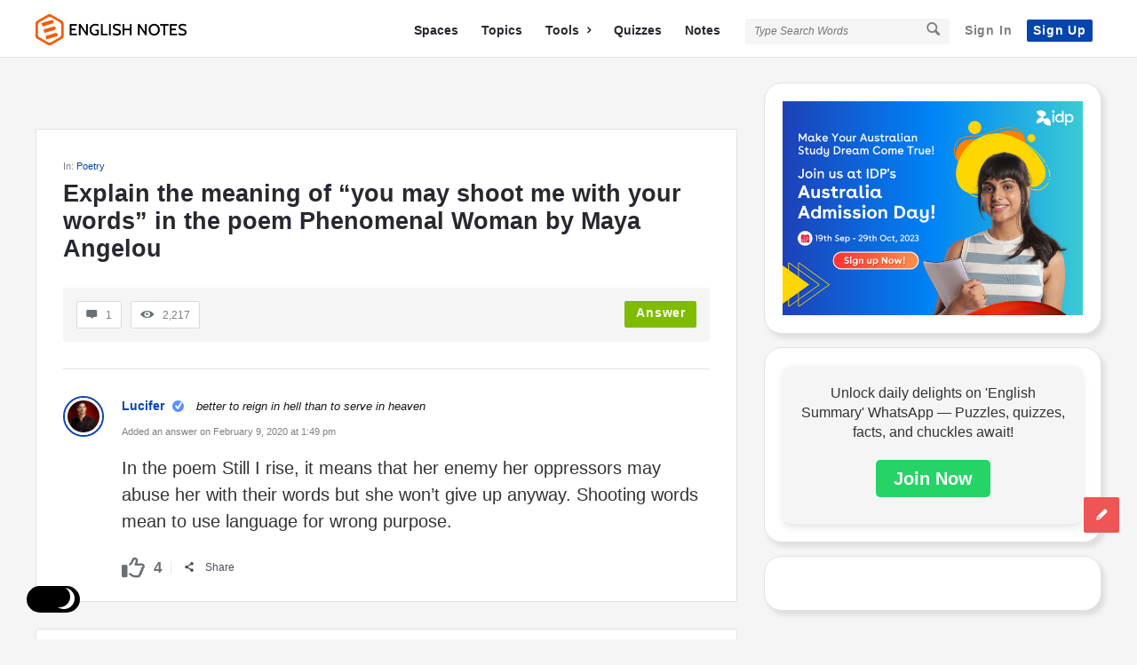

--- FILE ---
content_type: text/html; charset=UTF-8
request_url: https://englishnotes.com/question-tag/phenomenal-woman/
body_size: 24220
content:
<!DOCTYPE html><html lang="en-US" prefix="og: https://ogp.me/ns#" class="light-skin no-svg"><head><meta charset="UTF-8"/>
<script>var __ezHttpConsent={setByCat:function(src,tagType,attributes,category,force,customSetScriptFn=null){var setScript=function(){if(force||window.ezTcfConsent[category]){if(typeof customSetScriptFn==='function'){customSetScriptFn();}else{var scriptElement=document.createElement(tagType);scriptElement.src=src;attributes.forEach(function(attr){for(var key in attr){if(attr.hasOwnProperty(key)){scriptElement.setAttribute(key,attr[key]);}}});var firstScript=document.getElementsByTagName(tagType)[0];firstScript.parentNode.insertBefore(scriptElement,firstScript);}}};if(force||(window.ezTcfConsent&&window.ezTcfConsent.loaded)){setScript();}else if(typeof getEzConsentData==="function"){getEzConsentData().then(function(ezTcfConsent){if(ezTcfConsent&&ezTcfConsent.loaded){setScript();}else{console.error("cannot get ez consent data");force=true;setScript();}});}else{force=true;setScript();console.error("getEzConsentData is not a function");}},};</script>
<script>var ezTcfConsent=window.ezTcfConsent?window.ezTcfConsent:{loaded:false,store_info:false,develop_and_improve_services:false,measure_ad_performance:false,measure_content_performance:false,select_basic_ads:false,create_ad_profile:false,select_personalized_ads:false,create_content_profile:false,select_personalized_content:false,understand_audiences:false,use_limited_data_to_select_content:false,};function getEzConsentData(){return new Promise(function(resolve){document.addEventListener("ezConsentEvent",function(event){var ezTcfConsent=event.detail.ezTcfConsent;resolve(ezTcfConsent);});});}</script>
<script>if(typeof _setEzCookies!=='function'){function _setEzCookies(ezConsentData){var cookies=window.ezCookieQueue;for(var i=0;i<cookies.length;i++){var cookie=cookies[i];if(ezConsentData&&ezConsentData.loaded&&ezConsentData[cookie.tcfCategory]){document.cookie=cookie.name+"="+cookie.value;}}}}
window.ezCookieQueue=window.ezCookieQueue||[];if(typeof addEzCookies!=='function'){function addEzCookies(arr){window.ezCookieQueue=[...window.ezCookieQueue,...arr];}}
addEzCookies([]);if(window.ezTcfConsent&&window.ezTcfConsent.loaded){_setEzCookies(window.ezTcfConsent);}else if(typeof getEzConsentData==="function"){getEzConsentData().then(function(ezTcfConsent){if(ezTcfConsent&&ezTcfConsent.loaded){_setEzCookies(window.ezTcfConsent);}else{console.error("cannot get ez consent data");_setEzCookies(window.ezTcfConsent);}});}else{console.error("getEzConsentData is not a function");_setEzCookies(window.ezTcfConsent);}</script>
<script data-ezscrex='false' data-cfasync='false' data-pagespeed-no-defer>var __ez=__ez||{};__ez.stms=Date.now();__ez.evt={};__ez.script={};__ez.ck=__ez.ck||{};__ez.template={};__ez.template.isOrig=true;__ez.queue=__ez.queue||function(){var e=0,i=0,t=[],n=!1,o=[],r=[],s=!0,a=function(e,i,n,o,r,s,a){var l=arguments.length>7&&void 0!==arguments[7]?arguments[7]:window,d=this;this.name=e,this.funcName=i,this.parameters=null===n?null:w(n)?n:[n],this.isBlock=o,this.blockedBy=r,this.deleteWhenComplete=s,this.isError=!1,this.isComplete=!1,this.isInitialized=!1,this.proceedIfError=a,this.fWindow=l,this.isTimeDelay=!1,this.process=function(){f("... func = "+e),d.isInitialized=!0,d.isComplete=!0,f("... func.apply: "+e);var i=d.funcName.split("."),n=null,o=this.fWindow||window;i.length>3||(n=3===i.length?o[i[0]][i[1]][i[2]]:2===i.length?o[i[0]][i[1]]:o[d.funcName]),null!=n&&n.apply(null,this.parameters),!0===d.deleteWhenComplete&&delete t[e],!0===d.isBlock&&(f("----- F'D: "+d.name),m())}},l=function(e,i,t,n,o,r,s){var a=arguments.length>7&&void 0!==arguments[7]?arguments[7]:window,l=this;this.name=e,this.path=i,this.async=o,this.defer=r,this.isBlock=t,this.blockedBy=n,this.isInitialized=!1,this.isError=!1,this.isComplete=!1,this.proceedIfError=s,this.fWindow=a,this.isTimeDelay=!1,this.isPath=function(e){return"/"===e[0]&&"/"!==e[1]},this.getSrc=function(e){return void 0!==window.__ezScriptHost&&this.isPath(e)&&"banger.js"!==this.name?window.__ezScriptHost+e:e},this.process=function(){l.isInitialized=!0,f("... file = "+e);var i=this.fWindow?this.fWindow.document:document,t=i.createElement("script");t.src=this.getSrc(this.path),!0===o?t.async=!0:!0===r&&(t.defer=!0),t.onerror=function(){var e={url:window.location.href,name:l.name,path:l.path,user_agent:window.navigator.userAgent};"undefined"!=typeof _ezaq&&(e.pageview_id=_ezaq.page_view_id);var i=encodeURIComponent(JSON.stringify(e)),t=new XMLHttpRequest;t.open("GET","//g.ezoic.net/ezqlog?d="+i,!0),t.send(),f("----- ERR'D: "+l.name),l.isError=!0,!0===l.isBlock&&m()},t.onreadystatechange=t.onload=function(){var e=t.readyState;f("----- F'D: "+l.name),e&&!/loaded|complete/.test(e)||(l.isComplete=!0,!0===l.isBlock&&m())},i.getElementsByTagName("head")[0].appendChild(t)}},d=function(e,i){this.name=e,this.path="",this.async=!1,this.defer=!1,this.isBlock=!1,this.blockedBy=[],this.isInitialized=!0,this.isError=!1,this.isComplete=i,this.proceedIfError=!1,this.isTimeDelay=!1,this.process=function(){}};function c(e,i,n,s,a,d,c,u,f){var m=new l(e,i,n,s,a,d,c,f);!0===u?o[e]=m:r[e]=m,t[e]=m,h(m)}function h(e){!0!==u(e)&&0!=s&&e.process()}function u(e){if(!0===e.isTimeDelay&&!1===n)return f(e.name+" blocked = TIME DELAY!"),!0;if(w(e.blockedBy))for(var i=0;i<e.blockedBy.length;i++){var o=e.blockedBy[i];if(!1===t.hasOwnProperty(o))return f(e.name+" blocked = "+o),!0;if(!0===e.proceedIfError&&!0===t[o].isError)return!1;if(!1===t[o].isComplete)return f(e.name+" blocked = "+o),!0}return!1}function f(e){var i=window.location.href,t=new RegExp("[?&]ezq=([^&#]*)","i").exec(i);"1"===(t?t[1]:null)&&console.debug(e)}function m(){++e>200||(f("let's go"),p(o),p(r))}function p(e){for(var i in e)if(!1!==e.hasOwnProperty(i)){var t=e[i];!0===t.isComplete||u(t)||!0===t.isInitialized||!0===t.isError?!0===t.isError?f(t.name+": error"):!0===t.isComplete?f(t.name+": complete already"):!0===t.isInitialized&&f(t.name+": initialized already"):t.process()}}function w(e){return"[object Array]"==Object.prototype.toString.call(e)}return window.addEventListener("load",(function(){setTimeout((function(){n=!0,f("TDELAY -----"),m()}),5e3)}),!1),{addFile:c,addFileOnce:function(e,i,n,o,r,s,a,l,d){t[e]||c(e,i,n,o,r,s,a,l,d)},addDelayFile:function(e,i){var n=new l(e,i,!1,[],!1,!1,!0);n.isTimeDelay=!0,f(e+" ...  FILE! TDELAY"),r[e]=n,t[e]=n,h(n)},addFunc:function(e,n,s,l,d,c,u,f,m,p){!0===c&&(e=e+"_"+i++);var w=new a(e,n,s,l,d,u,f,p);!0===m?o[e]=w:r[e]=w,t[e]=w,h(w)},addDelayFunc:function(e,i,n){var o=new a(e,i,n,!1,[],!0,!0);o.isTimeDelay=!0,f(e+" ...  FUNCTION! TDELAY"),r[e]=o,t[e]=o,h(o)},items:t,processAll:m,setallowLoad:function(e){s=e},markLoaded:function(e){if(e&&0!==e.length){if(e in t){var i=t[e];!0===i.isComplete?f(i.name+" "+e+": error loaded duplicate"):(i.isComplete=!0,i.isInitialized=!0)}else t[e]=new d(e,!0);f("markLoaded dummyfile: "+t[e].name)}},logWhatsBlocked:function(){for(var e in t)!1!==t.hasOwnProperty(e)&&u(t[e])}}}();__ez.evt.add=function(e,t,n){e.addEventListener?e.addEventListener(t,n,!1):e.attachEvent?e.attachEvent("on"+t,n):e["on"+t]=n()},__ez.evt.remove=function(e,t,n){e.removeEventListener?e.removeEventListener(t,n,!1):e.detachEvent?e.detachEvent("on"+t,n):delete e["on"+t]};__ez.script.add=function(e){var t=document.createElement("script");t.src=e,t.async=!0,t.type="text/javascript",document.getElementsByTagName("head")[0].appendChild(t)};__ez.dot=__ez.dot||{};__ez.queue.addFileOnce('/detroitchicago/boise.js', '//go.ezodn.com/detroitchicago/boise.js?gcb=195-3&cb=5', true, [], true, false, true, false);__ez.queue.addFileOnce('/parsonsmaize/abilene.js', '//go.ezodn.com/parsonsmaize/abilene.js?gcb=195-3&cb=e80eca0cdb', true, [], true, false, true, false);__ez.queue.addFileOnce('/parsonsmaize/mulvane.js', '//go.ezodn.com/parsonsmaize/mulvane.js?gcb=195-3&cb=e75e48eec0', true, ['/parsonsmaize/abilene.js'], true, false, true, false);__ez.queue.addFileOnce('/detroitchicago/birmingham.js', '//go.ezodn.com/detroitchicago/birmingham.js?gcb=195-3&cb=539c47377c', true, ['/parsonsmaize/abilene.js'], true, false, true, false);</script>
<script data-ezscrex="false" type="text/javascript" data-cfasync="false">window._ezaq = Object.assign({"ad_cache_level":0,"adpicker_placement_cnt":0,"ai_placeholder_cache_level":0,"ai_placeholder_placement_cnt":-1,"domain":"englishnotes.com","domain_id":105302,"ezcache_level":0,"ezcache_skip_code":0,"has_bad_image":0,"has_bad_words":0,"is_sitespeed":0,"lt_cache_level":0,"response_size":148943,"response_size_orig":143121,"response_time_orig":0,"template_id":120,"url":"https://englishnotes.com/question-tag/phenomenal-woman/","word_count":0,"worst_bad_word_level":0}, typeof window._ezaq !== "undefined" ? window._ezaq : {});__ez.queue.markLoaded('ezaqBaseReady');</script>
<script type='text/javascript' data-ezscrex='false' data-cfasync='false'>
window.ezAnalyticsStatic = true;
window._ez_send_requests_through_ezoic = true;window.ezWp = true;
function analyticsAddScript(script) {
	var ezDynamic = document.createElement('script');
	ezDynamic.type = 'text/javascript';
	ezDynamic.innerHTML = script;
	document.head.appendChild(ezDynamic);
}
function getCookiesWithPrefix() {
    var allCookies = document.cookie.split(';');
    var cookiesWithPrefix = {};

    for (var i = 0; i < allCookies.length; i++) {
        var cookie = allCookies[i].trim();

        for (var j = 0; j < arguments.length; j++) {
            var prefix = arguments[j];
            if (cookie.indexOf(prefix) === 0) {
                var cookieParts = cookie.split('=');
                var cookieName = cookieParts[0];
                var cookieValue = cookieParts.slice(1).join('=');
                cookiesWithPrefix[cookieName] = decodeURIComponent(cookieValue);
                break; // Once matched, no need to check other prefixes
            }
        }
    }

    return cookiesWithPrefix;
}
function productAnalytics() {
	var d = {"dhh":"//go.ezodn.com","pr":[6],"omd5":"ca93075a6b9daa4875683b5ac8a47c58","nar":"risk score"};
	d.u = _ezaq.url;
	d.p = _ezaq.page_view_id;
	d.v = _ezaq.visit_uuid;
	d.ab = _ezaq.ab_test_id;
	d.e = JSON.stringify(_ezaq);
	d.ref = document.referrer;
	d.c = getCookiesWithPrefix('active_template', 'ez', 'lp_');
	if(typeof ez_utmParams !== 'undefined') {
		d.utm = ez_utmParams;
	}

	var dataText = JSON.stringify(d);
	var xhr = new XMLHttpRequest();
	xhr.open('POST','//g.ezoic.net/ezais/analytics?cb=1', true);
	xhr.onload = function () {
		if (xhr.status!=200) {
            return;
		}

        if(document.readyState !== 'loading') {
            analyticsAddScript(xhr.response);
            return;
        }

        var eventFunc = function() {
            if(document.readyState === 'loading') {
                return;
            }
            document.removeEventListener('readystatechange', eventFunc, false);
            analyticsAddScript(xhr.response);
        };

        document.addEventListener('readystatechange', eventFunc, false);
	};
	xhr.setRequestHeader('Content-Type','text/plain');
	xhr.send(dataText);
}
__ez.queue.addFunc("productAnalytics", "productAnalytics", null, true, ['ezaqBaseReady'], false, false, false, true);
</script><base href="https://englishnotes.com/question-tag/phenomenal-woman/"/>
	
	<link rel="profile" href="https://gmpg.org/xfn/11" />
	<link rel="pingback" href="https://englishnotes.com/xmlrpc.php"/>
	<meta name="viewport" content="width=device-width, initial-scale=1, maximum-scale=1"/>
	<meta http-equiv="X-UA-Compatible" content="ie=edge"/>
	<meta name="generator" content="Discy Child 1.0"/>
	
<!-- Search Engine Optimization by Rank Math - https://rankmath.com/ -->
<title>Phenomenal Woman • English Notes</title>
<meta name="description" content="-"/>
<meta name="robots" content="follow, index, max-snippet:-1, max-video-preview:-1, max-image-preview:large"/>
<link rel="canonical" href="https://englishnotes.com/question-tag/phenomenal-woman/"/>
<meta property="og:locale" content="en_US"/>
<meta property="og:type" content="article"/>
<meta property="og:title" content="Phenomenal Woman • English Notes"/>
<meta property="og:description" content="-"/>
<meta property="og:url" content="https://englishnotes.com/question-tag/phenomenal-woman/"/>
<meta property="og:site_name" content="English Notes"/>
<meta property="article:publisher" content="https://www.facebook.com/EnglishNotesCom/"/>
<meta property="fb:app_id" content="346147019270861"/>
<meta name="twitter:card" content="summary_large_image"/>
<meta name="twitter:title" content="Phenomenal Woman • English Notes"/>
<meta name="twitter:description" content="-"/>
<meta name="twitter:site" content="@EnglishNotesCom"/>
<meta name="twitter:label1" content="Questions"/>
<meta name="twitter:data1" content="9"/>
<script type="application/ld+json" class="rank-math-schema">{"@context":"https://schema.org","@graph":[{"@type":"Place","@id":"https://englishnotes.com/#place","address":{"@type":"PostalAddress","streetAddress":"Sarai Jullena","addressRegion":"Delhi","postalCode":"110025","addressCountry":"India"}},{"@type":"EducationalOrganization","@id":"https://englishnotes.com/#organization","name":"English Notes","url":"https://englishnotes.com","sameAs":["https://www.facebook.com/EnglishNotesCom/","https://twitter.com/EnglishNotesCom"],"email":"editor@englishnotes.com","address":{"@type":"PostalAddress","streetAddress":"Sarai Jullena","addressRegion":"Delhi","postalCode":"110025","addressCountry":"India"},"logo":{"@type":"ImageObject","@id":"https://englishnotes.com/#logo","url":"https://englishnotes.com/wp-content/uploads/2021/10/COLOUR-LOGO-_-TEXT-2.png","contentUrl":"https://englishnotes.com/wp-content/uploads/2021/10/COLOUR-LOGO-_-TEXT-2.png","caption":"English Notes","inLanguage":"en-US","width":"5366","height":"1118"},"location":{"@id":"https://englishnotes.com/#place"}},{"@type":"WebSite","@id":"https://englishnotes.com/#website","url":"https://englishnotes.com","name":"English Notes","publisher":{"@id":"https://englishnotes.com/#organization"},"inLanguage":"en-US"},{"@type":"BreadcrumbList","@id":"https://englishnotes.com/question-tag/phenomenal-woman/#breadcrumb","itemListElement":[{"@type":"ListItem","position":"1","item":{"@id":"//englishnotescom.wpcomstaging.com","name":"Home"}},{"@type":"ListItem","position":"2","item":{"@id":"https://englishnotes.com/question-tag/phenomenal-woman/","name":"Phenomenal Woman"}}]},{"@type":"CollectionPage","@id":"https://englishnotes.com/question-tag/phenomenal-woman/#webpage","url":"https://englishnotes.com/question-tag/phenomenal-woman/","name":"Phenomenal Woman &bull; English Notes","isPartOf":{"@id":"https://englishnotes.com/#website"},"inLanguage":"en-US","breadcrumb":{"@id":"https://englishnotes.com/question-tag/phenomenal-woman/#breadcrumb"}}]}</script>
<!-- /Rank Math WordPress SEO plugin -->

<link rel="dns-prefetch" href="//www.google.com"/>
<style id="wp-img-auto-sizes-contain-inline-css" type="text/css">
img:is([sizes=auto i],[sizes^="auto," i]){contain-intrinsic-size:3000px 1500px}
/*# sourceURL=wp-img-auto-sizes-contain-inline-css */
</style>
<style id="wp-block-library-inline-css" type="text/css">
:root{--wp-block-synced-color:#7a00df;--wp-block-synced-color--rgb:122,0,223;--wp-bound-block-color:var(--wp-block-synced-color);--wp-editor-canvas-background:#ddd;--wp-admin-theme-color:#007cba;--wp-admin-theme-color--rgb:0,124,186;--wp-admin-theme-color-darker-10:#006ba1;--wp-admin-theme-color-darker-10--rgb:0,107,160.5;--wp-admin-theme-color-darker-20:#005a87;--wp-admin-theme-color-darker-20--rgb:0,90,135;--wp-admin-border-width-focus:2px}@media (min-resolution:192dpi){:root{--wp-admin-border-width-focus:1.5px}}.wp-element-button{cursor:pointer}:root .has-very-light-gray-background-color{background-color:#eee}:root .has-very-dark-gray-background-color{background-color:#313131}:root .has-very-light-gray-color{color:#eee}:root .has-very-dark-gray-color{color:#313131}:root .has-vivid-green-cyan-to-vivid-cyan-blue-gradient-background{background:linear-gradient(135deg,#00d084,#0693e3)}:root .has-purple-crush-gradient-background{background:linear-gradient(135deg,#34e2e4,#4721fb 50%,#ab1dfe)}:root .has-hazy-dawn-gradient-background{background:linear-gradient(135deg,#faaca8,#dad0ec)}:root .has-subdued-olive-gradient-background{background:linear-gradient(135deg,#fafae1,#67a671)}:root .has-atomic-cream-gradient-background{background:linear-gradient(135deg,#fdd79a,#004a59)}:root .has-nightshade-gradient-background{background:linear-gradient(135deg,#330968,#31cdcf)}:root .has-midnight-gradient-background{background:linear-gradient(135deg,#020381,#2874fc)}:root{--wp--preset--font-size--normal:16px;--wp--preset--font-size--huge:42px}.has-regular-font-size{font-size:1em}.has-larger-font-size{font-size:2.625em}.has-normal-font-size{font-size:var(--wp--preset--font-size--normal)}.has-huge-font-size{font-size:var(--wp--preset--font-size--huge)}.has-text-align-center{text-align:center}.has-text-align-left{text-align:left}.has-text-align-right{text-align:right}.has-fit-text{white-space:nowrap!important}#end-resizable-editor-section{display:none}.aligncenter{clear:both}.items-justified-left{justify-content:flex-start}.items-justified-center{justify-content:center}.items-justified-right{justify-content:flex-end}.items-justified-space-between{justify-content:space-between}.screen-reader-text{border:0;clip-path:inset(50%);height:1px;margin:-1px;overflow:hidden;padding:0;position:absolute;width:1px;word-wrap:normal!important}.screen-reader-text:focus{background-color:#ddd;clip-path:none;color:#444;display:block;font-size:1em;height:auto;left:5px;line-height:normal;padding:15px 23px 14px;text-decoration:none;top:5px;width:auto;z-index:100000}html :where(.has-border-color){border-style:solid}html :where([style*=border-top-color]){border-top-style:solid}html :where([style*=border-right-color]){border-right-style:solid}html :where([style*=border-bottom-color]){border-bottom-style:solid}html :where([style*=border-left-color]){border-left-style:solid}html :where([style*=border-width]){border-style:solid}html :where([style*=border-top-width]){border-top-style:solid}html :where([style*=border-right-width]){border-right-style:solid}html :where([style*=border-bottom-width]){border-bottom-style:solid}html :where([style*=border-left-width]){border-left-style:solid}html :where(img[class*=wp-image-]){height:auto;max-width:100%}:where(figure){margin:0 0 1em}html :where(.is-position-sticky){--wp-admin--admin-bar--position-offset:var(--wp-admin--admin-bar--height,0px)}@media screen and (max-width:600px){html :where(.is-position-sticky){--wp-admin--admin-bar--position-offset:0px}}
/*wp_block_styles_on_demand_placeholder:6976c6d62ea69*/
/*# sourceURL=wp-block-library-inline-css */
</style>
<style id="classic-theme-styles-inline-css" type="text/css">
/*! This file is auto-generated */
.wp-block-button__link{color:#fff;background-color:#32373c;border-radius:9999px;box-shadow:none;text-decoration:none;padding:calc(.667em + 2px) calc(1.333em + 2px);font-size:1.125em}.wp-block-file__button{background:#32373c;color:#fff;text-decoration:none}
/*# sourceURL=/wp-includes/css/classic-themes.min.css */
</style>
<link rel="stylesheet" id="select2-css-css" href="https://englishnotes.com/wp-content/plugins/WPQA//assets/css/select2.min.css?ver=6.0.0" type="text/css" media="all"/>
<link rel="stylesheet" id="wpqa-custom-css-css" href="https://englishnotes.com/wp-content/plugins/WPQA//assets/css/custom.css?ver=6.0.0" type="text/css" media="all"/>
<link rel="stylesheet" id="discy-entypo-css" href="https://englishnotes.com/wp-content/themes/discy/css/entypo/entypo.css?ver=6.9" type="text/css" media="all"/>
<link rel="stylesheet" id="prettyPhoto-css" href="https://englishnotes.com/wp-content/themes/discy/css/prettyPhoto.css?ver=6.9" type="text/css" media="all"/>
<link rel="stylesheet" id="discy-font-awesome-css" href="https://englishnotes.com/wp-content/themes/discy/css/fontawesome/css/fontawesome-all.min.css?ver=6.9" type="text/css" media="all"/>
<link rel="stylesheet" id="discy-main-style-css" href="https://englishnotes.com/wp-content/themes/discy/style.css" type="text/css" media="all"/>
<link rel="stylesheet" id="discy-basic-css-css" href="https://englishnotes.com/wp-content/themes/discy/css/basic.css?ver=5.6.0" type="text/css" media="all"/>
<link rel="stylesheet" id="discy-main-css-css" href="https://englishnotes.com/wp-content/themes/discy/css/main.css?ver=5.6.0" type="text/css" media="all"/>
<link rel="stylesheet" id="discy-vars-css-css" href="https://englishnotes.com/wp-content/themes/discy/css/vars.css?ver=5.6.0" type="text/css" media="all"/>
<link rel="stylesheet" id="discy-boxed-css-css" href="https://englishnotes.com/wp-content/themes/discy/css/boxed-style.css?ver=5.6.0" type="text/css" media="all"/>
<link rel="stylesheet" id="discy-responsive-css" href="https://englishnotes.com/wp-content/themes/discy/css/responsive.css?ver=5.6.0" type="text/css" media="all"/>
<link rel="stylesheet" id="discy-dark-css-css" href="https://englishnotes.com/wp-content/themes/discy/css/dark.css?ver=5.6.0" type="text/css" media="all"/>
<link rel="stylesheet" id="discy-custom-css-css" href="https://englishnotes.com/wp-content/themes/discy/css/custom.css?ver=5.6.0" type="text/css" media="all"/>
<style id="discy-custom-css-inline-css" type="text/css">
body,.main-content,.dark-skin body,.dark-skin .main-content {
					background:#f5f5f5 url() repeat top center scroll;}
		::-moz-selection {
			background: #0645ad;
		}
		::selection {
			background: #0645ad;
		}
		.background-color,.breadcrumbs.breadcrumbs_2.breadcrumbs-colored,.button-default,.button-default-2:hover,.go-up,.widget_calendar tbody a,.widget_calendar caption,.tagcloud a:hover,.wp-block-tag-cloud a:hover,.submit-1:hover,.widget_search .search-submit:hover,.user-area .social-ul li a,.pagination .page-numbers.current,.page-navigation-before a:hover,.load-more a:hover,input[type="submit"]:not(.button-default):not(.button-primary):hover,.post-pagination > span,.post-pagination > span:hover,.post-img-lightbox:hover i,.pop-header,.fileinputs:hover span,a.meta-answer:hover,.question-navigation a:hover,.progressbar-percent,.button-default-3:hover,.move-poll-li,li.li-follow-question,.user_follow_yes,.user_block_yes,.social-ul li a:hover,.user-follow-profile a,.cat-sections:before,.stats-inner li:before,.cat-sections:before,.ui-datepicker-header,.ui-datepicker-current-day,.wpqa-following .user-follower > ul > li.user-following h4 i,.wpqa-followers .user-follower > ul > li.user-followers h4 i,.header-colored .header,.footer-light .social-ul li a,.header-simple .header .button-sign-up,.call-action-unlogged.call-action-colored,.button-default.slider-button-style_2:hover,.slider-inner .button-default.slider-button-style_3:hover,.slider-wrap .owl-controls .owl-buttons > div:hover,.slider-ask-form:hover input[type="submit"],.panel-image-opacity,.panel-image-content .button-default:hover,.cover-cat-span,.cat-section-icon,.feed-title i,.slider-feed-wrap .slider-owl .owl-controls .owl-buttons > div:hover,.group-item .group_avatar img,.group-item .group_avatar .group_img,.group_cover .group_cover_content .group_cover_content_first img,.content_group_item_header img,.content_group_item_embed a img,.comment_item img,.author_group_cover,.author_group__content ul li a:hover,.mobile-bar-apps-colored .mobile-bar-content,.select2-container--default .select2-results__option--highlighted.select2-results__option--selectable,.notifications-count,.switch-button-checkbox + .switch-button-label:before,.pricing-plan .subscriptions-plan.li-subscribe-popular span {
			background-color: #0645ad;
		}
		.color,.color.activate-link,a:hover,.user-login-click > ul li a:hover,.nav_menu > ul li a:hover,.nav_menu > div > ul li a:hover,.nav_menu > div > div > ul li a:hover,.user-notifications > div > a:hover,.user-notifications > ul li a,.user-notifications > div > a:hover,.user-notifications > ul li a,.post-meta a,.post-author,.post-title a:hover,.logo-name:hover,.user-area .user-content > .user-inner h4 > a,.commentlist li.comment .comment-body .comment-text .comment-author a,.commentlist ul.comment-reply li a:hover,.commentlist li .comment-text a,.post-content-text a,blockquote cite,.category-description > h4,.category-description > a,.pop-footer a,.question-poll,.active-favorite a i,.question-link-list li a:hover,.question-link-list li a:hover i,.poll-num span,.progressbar-title span,.bottom-footer a,.user-questions > div > i,.referral-completed > div > i,.user-data ul li a:hover,.user-notifications div ul li span.question-title a:hover,.widget-posts .user-notifications > div > ul li div h3 a:hover,.related-widget .user-notifications > div > ul li div h3 a:hover,.widget-posts .user-notifications > div > ul li a:hover,.related-widget .user-notifications > div > ul li a:hover,.widget-title-tabs .tabs li a:hover,.about-text a,.footer .about-text a,.answers-tabs-inner li a:hover,.mobile-aside li a:hover,.stats-text,.wpqa-following .user-follower > ul > li.user-following h4,.wpqa-followers .user-follower > ul > li.user-followers h4,.nav_menu ul li.current_page_item > a,.nav_menu ul li.current-menu-item > a,.nav_menu ul li.active-tab > a,.nav_menu ul li.current_page_item > a,.article-question .question-share .post-share > ul li a:hover,.ask-box-question:hover,.ask-box-question:hover i,.wpqa-login-already a,.cat_follow_done .button-default-4.follow-cat-button,.button-default-4.follow-cat-button:hover,.question-content-text a,.discoura nav.nav ul li a:hover,.discoura nav.nav ul li:hover a,.discoura nav.nav ul li.current_page_item a,.discoura nav.nav ul li.current-menu-item a,nav.nav ul li.wpqa-notifications-nav ul li a,nav.nav .wpqa-notifications-nav ul li li a:hover,nav.nav ul li.current_page_item.wpqa-notifications-nav li a,nav.nav ul li.current-menu-item.wpqa-notifications-nav li a,.group-item .group_statistics a:hover,.group-item .group_statistics div:hover,.footer.footer-light .related-widget .user-notifications > div > ul li div h3 a:hover,.user-notifications > div > ul li a,.dark-skin .nav_menu > div > ul li.current-menu-item > a,.dark-skin .nav_menu > div > ul li li.current-menu-item > a,.dark-skin .nav_menu > div > ul li li > a:hover,.dark-skin .wpqa_checkbox_span a,.dark-skin .pop-footer-subscriptions-2 a,.pricing-plan .subscriptions-plan ul.features li .fa-times-circle {
			color: #0645ad;
		}
		.loader_html,.submit-1:hover,.widget_search .search-submit:hover,.author-image-span,.badge-span,input[type="submit"]:not(.button-default):not(.button-primary):hover,blockquote,.question-poll,.loader_2,.loader_3,.question-navigation a:hover,li.li-follow-question,.user_follow.user_follow_yes,.user-follow-profile .user_block_yes .small_loader,.user_follow_3.user_block_yes .small_loader,.user-follow-profile .user_follow_yes .small_loader,.user_follow_3.user_block_yes .small_loader,.tagcloud a:hover,.wp-block-tag-cloud a:hover,.pagination .page-numbers.current,.wpqa_poll_image img.wpqa_poll_image_select,.wpqa-delete-image > span,.cat_follow_done .button-default-4.follow-cat-button,.button-default-4.follow-cat-button:hover,.slider-feed-wrap .slider-owl .owl-controls .owl-buttons > div:hover,.discoura nav.nav ul li a:hover,.discoura nav.nav ul li:hover a,.discoura nav.nav ul li.current_page_item a,.discoura nav.nav ul li.current-menu-item a,.user_follow_3.user_follow_yes .small_loader,.user_follow_3.user_block_yes .small_loader,.pricing-plan .subscriptions-plan.li-subscribe-popular {
			border-color: #0645ad;
		}.call-action-unlogged,.dark-skin .call-action-unlogged {background-image: url("https://englishnotes.com/wp-content/uploads/2019/07/0000.png") ;
					filter: progid:DXImageTransform.Microsoft.AlphaImageLoader(src="https://englishnotes.com/wp-content/uploads/2019/07/0000.png",sizingMethod="scale");
					-ms-filter: "progid:DXImageTransform.Microsoft.AlphaImageLoader(src='https://englishnotes.com/wp-content/uploads/2019/07/0000.png',sizingMethod='scale')";
					background-size: cover;}
		body,p {font-size: 20px;color: #161616;}
		h1 {font-size: 40px;}
		h2 {font-size: 35px;}
		h3 {font-size: 30px;}
		h4 {font-size: 25px;}
		h5 {font-size: 23px;}
		h6 {font-size: 20px;}@media only screen and (max-width: 600px) {.hide-mobile-top-footer .top-footer,.hide-mobile-bottom-footer .bottom-footer,.hide-mobile-sidebar .warp-sidebar,.hide-mobile-sidebar .sidebar,.hide-mobile-sidebar .hide-sidebar{display: none}}@font-face {font-family:"entypo";font-display:swap;src:url(https://englishnotes.com/wp-content/themes/discy/css/entypo/entypo.woff2) format("woff2");font-weight:normal;font-style:normal;}@media (min-width: 1230px) {
				.discy-custom-width .the-main-container,
				.discy-custom-width .main_center .the-main-inner,
				.discy-custom-width .main_center .hide-main-inner,
				.discy-custom-width .main_center main.all-main-wrap,
				.discy-custom-width .main_right main.all-main-wrap,
				.discy-custom-width .main_full main.all-main-wrap,
				.discy-custom-width .main_full .the-main-inner,
				.discy-custom-width .main_full .hide-main-inner,
				.discy-custom-width .main_left main.all-main-wrap {
					width: 1200px;
				}
				.discy-custom-width main.all-main-wrap,.discy-custom-width .menu_left .the-main-inner,.discy-custom-width .menu_left .hide-main-inner {
					width: 1000px;
				}
				.discy-custom-width .the-main-inner,.discy-custom-width .hide-main-inner {
					width: 721px;
				}
				.discy-custom-width .left-header {
					width: 920px;
				}
				.discy-custom-width .mid-header {
					width: 715px;
				}
				.discy-custom-width .main_sidebar .hide-main-inner,.discy-custom-width .main_right .hide-main-inner,.discy-custom-width .main_right .the-main-inner,.discy-custom-width .main_left .the-main-inner,.discy-custom-width .main_left .hide-main-inner,.discy-custom-width .main_left .hide-main-inner {
					width: 921px;
				}
				.discy-custom-width.discy-left-sidebar .menu_sidebar main.all-main-wrap,.discy-custom-width.discy-left-sidebar .menu_left .the-main-inner,.discy-custom-width.discy-left-sidebar .menu_left .hide-main-inner,.discy-custom-width.discy-left-sidebar .menu_left main.all-main-wrap {
					width: 970px;
				}
				.discy-custom-width.discy-left-sidebar .menu_sidebar .the-main-inner,.discy-custom-width.discy-left-sidebar .menu_sidebar .hide-main-inner,.discy-custom-width.discy-left-sidebar .menu_left .hide-main-inner {
					width: 691px;
				}
				.discy-custom-width.discy-left-sidebar .menu_sidebar .mid-header,.discy-custom-width.discy-left-sidebar .menu_left .mid-header {
					width: 685px;
				}
			}
			h1,h2,h3,h4,h5,h6,.post-title,.post-title-2,.post-title-3,.widget-posts .user-notifications > div > ul li div h3,.related-widget .user-notifications > div > ul li div h3,.widget-posts .user-notifications > div > ul li div h3 a,.related-widget .user-notifications > div > ul li div h3 a,.accordion .accordion-title,.button-sign-in,.button-sign-up,nav.nav ul li,.menu-tabs > ul > li > a,.nav_menu > ul li a,.nav_menu > div > ul li a,.nav_menu > div > div > ul li a,.question-content-text,.widget-title,.widgettitle,.user-not-normal .user-area .user-content > .user-inner h4,.about-text,.widget li,.credits,.post-content-text,.button-default,.button-default-2,.button-default-3,a.meta-answer,.load-more a,.post-read-more,.question-read-less,.edit-link,.delete-link,.pop-footer,.post-contact form .form-input span,.pagination-wrap .no-comments,.user-follow-profile,.user-area .user-content > .user-inner p,.user-area .bio_editor,.category-description > p,.social-ul li .user_follow_3 a,.social-ul li.ban-unban-user a,.social-ul li.block-unblock-user a,.social-ul li a.block_message,.answers-tabs .section-title,.answers-tabs-inner li,.mobile-menu,.mobile-aside li a,.vote_result,.stats-value,.user-stats > ul > li > div > div span,.cat-sections a,.commentlist li.comment .comment-body .comment-text .comment-author a,.point-div span,.ed_button.poll_results,.ed_button.poll_polls,.comment-respond > .section-title,.fileinputs span,.no-results p,.post-author,.related-post .section-title,.navigation-content a,.alert-message,.wpqa-open-click,.question-author-un,.call-action-unlogged p,.panel-image-inner p {
				font-family: "Arial";
			}
			body,.section-title,textarea,input[type="text"],input[type="password"],input[type="datetime"],input[type="datetime-local"],input[type="date"],input[type="month"],input[type="time"],input[type="week"],input[type="number"],input[type="email"],input[type="url"],input[type="search"],input[type="tel"],input[type="color"],.post-meta,.article-question .post-meta,.article-question .footer-meta li,.badge-span,.widget .user-notifications > div > ul li a,.widget .user-notifications > ul li a,.users-widget .user-section-small .user-data ul li,.user-notifications > div > ul li span.notifications-date,.user-notifications > ul li span.notifications-date,.tagcloud a,.wp-block-tag-cloud a,.wpqa_form label,.wpqa_form .lost-password,.post-contact form p,.post-contact form .form-input,.follow-count,.progressbar-title span,.poll-num span,.social-followers,.notifications-number,.widget .widget-wrap .stats-inner li .stats-text,.breadcrumbs,.points-section ul li p,.progressbar-title,.poll-num,.badges-section ul li p {
				font-family: "Arial";
			}
/*# sourceURL=discy-custom-css-inline-css */
</style>
<link rel="stylesheet" id="discy-child-theme-css" href="https://englishnotes.com/wp-content/themes/discy-child-theme/style.css" type="text/css" media="all"/>
<script type="text/javascript" src="https://englishnotes.com/wp-includes/js/jquery/jquery.min.js?ver=3.7.1" id="jquery-core-js"></script>
<script type="text/javascript" src="https://englishnotes.com/wp-includes/js/jquery/jquery-migrate.min.js?ver=3.4.1" id="jquery-migrate-js"></script>
<script type="text/javascript" src="https://englishnotes.com/wp-content/plugins/WPQA//assets/js/select2.min.js?ver=6.0.0" id="select2-js-js"></script>
<link rel="https://api.w.org/" href="https://englishnotes.com/wp-json/"/><link rel="alternate" title="JSON" type="application/json" href="https://englishnotes.com/wp-json/wp/v2/question_tags/103"/><meta property="og:site_name" content="English Notes"/>
<meta property="og:type" content="website"/>
<meta property="og:title" content="English Notes"/>
<meta name="twitter:title" content="English Notes"/>
<meta name="description" content="English Questions And Answers"/>
<meta property="og:description" content="English Questions And Answers"/>
<meta name="twitter:description" content="English Questions And Answers"/>
<meta name="keywords" content="English Notes, English Forum, English Community, Grammar Community, Poetry Community"/>
<meta property="og:url" content="https://englishnotes.com/"/>
<meta name="theme-color" content="#0645ad"/>
			<meta name="msapplication-navbutton-color" content="#0645ad"/>
			<meta name="apple-mobile-web-app-capable" content="yes"/>
			<meta name="apple-mobile-web-app-status-bar-style" content="black-translucent"/><link rel="icon" href="https://englishnotes.com/wp-content/uploads/2023/08/cropped-BLACK-LOGO-1-150x150.png" sizes="32x32"/>
<link rel="icon" href="https://englishnotes.com/wp-content/uploads/2023/08/cropped-BLACK-LOGO-1-300x300.png" sizes="192x192"/>
<link rel="apple-touch-icon" href="https://englishnotes.com/wp-content/uploads/2023/08/cropped-BLACK-LOGO-1-300x300.png"/>
<meta name="msapplication-TileImage" content="https://englishnotes.com/wp-content/uploads/2023/08/cropped-BLACK-LOGO-1-300x300.png"/>
		<style type="text/css" id="wp-custom-css">
			#wp-comment-media-buttons , .wp-switch-editor, .mce-ico.mce-i-wp_adv, .mce-ico.mce-i-fullscreen, .question-not-mobile .question-vote, em.comment-edited, li.votes-meta, .cover-cat-desc, .report_q, i.icon-down-dir    {display: none; } 

.social-email
{
	visibility:hidden;
}
.article-question .post-title {font-size : 27px;
line-height: 31px;
}
span.profile-credential {font-size : 12px;
font-style: italic}
.credits {font-size : 13px;
}
.commentlist li.comment .comment-body p, .commentlist li.comment .comment-body em { font-size : 20px;
line-height: 30px;
	color : #333;
}
a.meta-answer {background-color:#7FBC00}

.cover-cat-right {display: block;}

.widget-posts .user-notifications.user-profile-area > div > ul > li, .related-widget .user-notifications.user-profile-area > div > ul > li {border-bottom: 0px;
	margin-bottom: -5px;
}
.discy-main-wrap .question-articles article{
	border-top-left-radius:20px !important;
	border-top-right-radius:20px !important;
	border-bottom-left-radius:20px !important;
	border-bottom-right-radius:20px !important;
	-webkit-box-shadow:4px 5px 5px 0px rgba(179,171,171,0.31);
	box-shadow:4px 5px 5px 0px rgba(179,171,171,0.31);
}

.discy-main-wrap .question-articles article.yp_onscreen{
	-webkit-animation-duration:0s;
	animation-duration:0s;
	-webkit-animation-delay:0s;
	animation-delay:0s;
}

.discy-main-wrap div .ask-box-question{
	border-width:2px;
	border-color:#0a4c86;
	border-top-left-radius:20px !important;
	border-top-right-radius:20px !important;
	border-bottom-left-radius:20px !important;
	border-bottom-right-radius:20px !important;
	-webkit-box-shadow:4px 5px 5px 0px rgba(179,171,171,0.31);
	box-shadow:4px 5px 5px 0px rgba(179,171,171,0.31);
}

.sidebar div .widget{
	border-top-left-radius:20px !important;
	border-top-right-radius:20px !important;
	border-bottom-left-radius:20px !important;
	border-bottom-right-radius:20px !important;
	-webkit-box-shadow:4px 5px 5px 0px rgba(179,171,171,0.31);
	box-shadow:4px 5px 5px 0px rgba(179,171,171,0.31);
}
.ask-button, .wpqa-question {bottom: 120px;}
table#gs_id50.gstl_50.gsc-input{margin-bottom:0}button.gsc-search-button.gsc-search-button-v2{padding:12px 16px;box-shadow:0 2px 4px rgb(0 0 0 / 30%);margin-left:0;border:none}table.gsc-search-box,td.gsc-input{Padding:0;border-bottom:0}td.gsc-search-button{border-bottom:0;padding:2px}.comments-area,td.gsib_b{display:none}div#gsc-iw-id1.gsc-input-box{border:0 solid #d6d6d6;box-shadow:0 1px 3px rgb(0 0 0 / 30%);padding-top:0;padding-bottom:0;border-top-left-radius:5px;border-bottom-left-radius:5px}td#gs_tti50.gsib_a{padding:8px}input#gsc-i-id1.gsc-input{margin:-2.0625em 0 0;background:#fff;height:25em}div.gsc-control-cse.gsc-control-cse-en{padding:4px 4px 2px;background:0 0;border:none}@media screen and (min-width:728px){div.gsc-control-cse.gsc-control-cse-en{padding:4px 40px 2px 60px}}		</style>
		<script type='text/javascript'>
var ezoTemplate = 'old_site_noads';
var ezouid = '1';
var ezoFormfactor = '1';
</script><script data-ezscrex="false" type='text/javascript'>
var soc_app_id = '0';
var did = 105302;
var ezdomain = 'englishnotes.com';
var ezoicSearchable = 1;
</script></head>
<body class="archive tax-question_tags term-phenomenal-woman term-103 wp-theme-discy wp-child-theme-discy-child-theme main_for_all active-lightbox discy-boxed discy-boxed-3 discy-boxed-4 discy-boxed-mix discy-custom-width discy-left-sidebar">
	<div class="background-cover"></div>
		<div class="put-wrap-pop">
					</div>
						<div class="panel-pop" id="signup-panel">
					<i class="icon-cancel"></i>					<div class="pop-border-radius">
													<div class="pop-header">
								<h3>
									Sign Up								</h3>
															</div><!-- End pop-header -->
												<div class="panel-pop-content">
							<input type="hidden" name="_wp_http_referer" value="/question-tag/phenomenal-woman/"/><form method="post" class="signup_form wpqa_form" enctype="multipart/form-data">
				<div class="wpqa_error_desktop"><div class="wpqa_error"></div></div>
				<div class="wpqa_success"></div>
				<div class="form-inputs clearfix"><p class="username_field">
									<label for="user_name_267">Username<span class="required">*</span></label>
									<input type="text" class="required-item form-control" name="user_name" id="user_name_267" value=""/>
									<i class="icon-user"></i>
								</p><p class="email_field">
			<label for="email_267">E-Mail<span class="required">*</span></label>
			<input class="form-control" autocomplete="email" type="text" name="email" id="email_267" value=""/>
			<i class="icon-mail"></i>
		</p><p class="password_field">
									<label for="pass1_267">Password<span class="required">*</span></label>
									<input type="password" class="required-item form-control" name="pass1" id="pass1_267" autocomplete="off"/>
									<i class="icon-lock-open"></i>
								</p><p class="password_2_field">
										<label for="pass2_267">Confirm Password<span class="required">*</span></label>
										<input type="password" class="required-item form-control" name="pass2" id="pass2_267" autocomplete="off"/>
										<i class="icon-lock"></i>
									</p><div class="wpqa_captcha_question"><div class="wpqa_captcha_p wpqa_captcha_p_google"><label for="wpqa_captcha_267">Captcha<span class="required">*</span></label><div class="g-recaptcha" data-sitekey="6LeiP3QUAAAAAGLZG-SC4o2v3ADN4x-bqMWC7rQu"></div><br/></div></div><p class="wpqa_checkbox_p">
							<label for="agree_terms-267">
								<span class="wpqa_checkbox"><input type="checkbox" id="agree_terms-267" name="agree_terms" value="on"/></span>
								<span class="wpqa_checkbox_span">By registering, you agree to the <a target="_self" href="#"> Terms of Service </a>  and <a target="_blank" href="#"> Privacy Policy </a>.<span class="required">*</span></span>
							</label>
						</p></div>

				<div class="clearfix"></div>
				<div class="wpqa_error_mobile"><div class="wpqa_error"></div></div>

				<p class="form-submit d-flex align-items-center justify-content-between mb-0">
					<span class="load_span"><span class="loader_2"></span></span>
					<input type="submit" name="register" value="Signup" class="button-default"/>
				</p>

				<input type="hidden" name="form_type" value="wpqa-signup"/>
				<input type="hidden" name="action" value="wpqa_ajax_signup_process"/>
				<input type="hidden" name="redirect_to" value="https://englishnotes.com/question-tag/phenomenal-woman/"/>
				<input type="hidden" name="_wp_http_referer" value="/question-tag/phenomenal-woman/"/>
			</form>						</div><!-- End panel-pop-content -->
					</div><!-- End pop-border-radius -->
											<div class="pop-footer">
							Have an account? <a href="https://englishnotes.com/log-in/" class="login-panel">Sign In Now</a>						</div><!-- End pop-footer -->
									</div><!-- End signup -->
							<div class="panel-pop" id="login-panel">
					<i class="icon-cancel"></i>					<div class="pop-border-radius">
													<div class="pop-header">
								<h3>
									Sign In								</h3>
															</div><!-- End pop-header -->
												<div class="panel-pop-content">
														<form class="wpqa_form login-form wpqa_login wpqa-no-ajax" method="post">
				
				<div class="wpqa_error_desktop"><div class="wpqa_error"></div></div>
				
				<div class="form-inputs clearfix">
					<p class="login-text">
						<label for="username_840">Username or email<span class="required">*</span></label>
						<input id="username_840" class="required-item form-control" autocomplete="username" type="text" name="log" value=""/>
						<i class="icon-user"></i>
					</p>
					<p class="login-password">
						<label for="password_840">Password<span class="required">*</span></label>
						<input id="password_840" class="required-item form-control" autocomplete="current-password" type="password" name="pwd"/>
						<i class="icon-lock-open"></i>
					</p><div class="wpqa_captcha_question"><div class="wpqa_captcha_p wpqa_captcha_p_google"><label for="wpqa_captcha_840">Captcha<span class="required">*</span></label><div class="g-recaptcha" data-sitekey="6LeiP3QUAAAAAGLZG-SC4o2v3ADN4x-bqMWC7rQu"></div><br/></div></div>
					
				</div>
				
				<div class="d-flex align-items-center justify-content-between mb-4">
					<div class="wpqa_checkbox_p rememberme normal_label d-flex align-items-center mb-1">
						<label class="mb-0"><span class="wpqa_checkbox"><input type="checkbox" name="rememberme" value="forever" checked="checked"/></span> <span class="wpqa_checkbox_span">Remember Me!</span></label>
					</div>
					
					<a href="https://englishnotes.com/lost-password/" class="font-weight-bold color-dark mb-1 lost-password">Forgot Password?</a>
				</div>

				<div class="clearfix"></div>
				<div class="wpqa_error_mobile"><div class="wpqa_error"></div></div>

				<p class="form-submit login-submit d-flex align-items-center justify-content-between mb-0">
					<span class="load_span"><span class="loader_2"></span></span>
					<input type="submit" value="Login" class="button-default login-submit"/>
				</p>
				
				<input type="hidden" name="redirect_to" value="https://englishnotes.com/question-tag/phenomenal-woman/"/>
				<input type="hidden" name="form_type" value="wpqa-login"/>
				<input type="hidden" name="action" value="wpqa_ajax_login_process"/>
				
			</form>						</div><!-- End panel-pop-content -->
					</div><!-- End pop-border-radius -->
											<div class="pop-footer">
							Don&#39;t have account, <a href="https://englishnotes.com/sign-up/" class="signup-panel">Sign Up Here</a>						</div><!-- End pop-footer -->
									</div><!-- End login-panel -->
							<div class="panel-pop" id="lost-password">
					<i class="icon-cancel"></i>					<div class="pop-border-radius">
													<div class="pop-header">
								<h3>
									Forgot Password								</h3>
															</div><!-- End pop-header -->
												<div class="panel-pop-content">
							<p>Lost your password? Please enter your email address. You will receive a link and will create a new password via email.</p><form method="post" class="wpqa-lost-password wpqa_form">
				<div class="wpqa_error_desktop wpqa_hide"><div class="wpqa_error"></div></div>
				<div class="wpqa_success"></div>
				<div class="form-inputs clearfix">
					<p>
						<label for="user_mail_735">E-Mail<span class="required">*</span></label>
						<input type="email" class="required-item form-control" name="user_mail" id="user_mail_735"/>
						<i class="icon-mail"></i>
					</p>
				</div>

				<div class="clearfix"></div>
				<div class="wpqa_error_mobile wpqa_hide"><div class="wpqa_error"></div></div>

				<p class="form-submit d-flex align-items-center justify-content-between mb-0">
					<span class="load_span"><span class="loader_2"></span></span>
					<input type="submit" value="Reset" class="button-default"/>
				</p>
				<input type="hidden" name="form_type" value="wpqa_forget"/>
				<input type="hidden" name="action" value="wpqa_ajax_password_process"/>
				<input type="hidden" name="redirect_to" value="https://englishnotes.com/question-tag/phenomenal-woman/"/>
			</form>						</div><!-- End panel-pop-content -->
					</div><!-- End pop-border-radius -->
											<div class="pop-footer">
							Have an account? <a href="https://englishnotes.com/log-in/" class="login-panel">Sign In Now</a>						</div><!-- End pop-footer -->
									</div><!-- End lost-password -->
							<div class="panel-pop panel-pop-not-login" id="wpqa-question">
					<i class="icon-cancel"></i>
					<div class="panel-pop-content">
						<div class="alert-message error"><i class="icon-cancel"></i><p>Sorry, you do not have permission to ask a question, You must login to ask a question. </p></div><form class="wpqa_form login-form wpqa_login wpqa-no-ajax" method="post">
				
				<div class="wpqa_error_desktop"><div class="wpqa_error"></div></div>
				
				<div class="form-inputs clearfix">
					<p class="login-text">
						<label for="username_535">Username or email<span class="required">*</span></label>
						<input id="username_535" class="required-item form-control" autocomplete="username" type="text" name="log" value=""/>
						<i class="icon-user"></i>
					</p>
					<p class="login-password">
						<label for="password_535">Password<span class="required">*</span></label>
						<input id="password_535" class="required-item form-control" autocomplete="current-password" type="password" name="pwd"/>
						<i class="icon-lock-open"></i>
					</p><div class="wpqa_captcha_question"><div class="wpqa_captcha_p wpqa_captcha_p_google"><label for="wpqa_captcha_535">Captcha<span class="required">*</span></label><div class="g-recaptcha" data-sitekey="6LeiP3QUAAAAAGLZG-SC4o2v3ADN4x-bqMWC7rQu"></div><br/></div></div>
					
				</div>
				
				<div class="d-flex align-items-center justify-content-between mb-4">
					<div class="wpqa_checkbox_p rememberme normal_label d-flex align-items-center mb-1">
						<label class="mb-0"><span class="wpqa_checkbox"><input type="checkbox" name="rememberme" value="forever" checked="checked"/></span> <span class="wpqa_checkbox_span">Remember Me!</span></label>
					</div>
					
					<a href="https://englishnotes.com/lost-password/" class="font-weight-bold color-dark mb-1 lost-password">Forgot Password?</a>
				</div>

				<div class="clearfix"></div>
				<div class="wpqa_error_mobile"><div class="wpqa_error"></div></div>

				<p class="form-submit login-submit d-flex align-items-center justify-content-between mb-0">
					<span class="load_span"><span class="loader_2"></span></span>
					<input type="submit" value="Login" class="button-default login-submit"/>
				</p>
				
				<input type="hidden" name="redirect_to" value="https://englishnotes.com/question-tag/phenomenal-woman/"/>
				<input type="hidden" name="form_type" value="wpqa-login"/>
				<input type="hidden" name="action" value="wpqa_ajax_login_process"/>
				
			</form>					</div><!-- End panel-pop-content -->
											<div class="pop-footer">
							Need An Account, <a href="https://englishnotes.com/sign-up/" class="signup-panel">Sign Up Here</a>						</div><!-- End pop-footer -->
									</div><!-- End wpqa-question -->
				
								<div class="panel-pop panel-pop-not-login" id="wpqa-report">
					<i class="icon-cancel"></i>
					<div class="panel-pop-content">
						<p class="question_report">Please briefly explain why you feel this question should be reported.</p>
						<p class="wpqa_hide answer_report">Please briefly explain why you feel this answer should be reported.</p>
						<p class="wpqa_hide user_report">Please briefly explain why you feel this user should be reported.</p>
						<form class="wpqa_form submit-report" method="post">
							<div class="wpqa_error"></div>
							<div class="wpqa_success"></div>
							<div class="form-inputs clearfix">
								<p class="login-text">
									<label for="explain-reported">Explain<span class="required">*</span></label>
									<textarea cols="58" rows="8" class="form-control" id="explain-reported" name="explain"></textarea>
									<i class="icon-pencil"></i>
								</p>
							</div>
							<p class="form-submit mb-0">
								<span class="load_span"><span class="loader_2"></span></span>
								<input type="hidden" id="wpqa_report_nonce" name="wpqa_report_nonce" value="836ea9fdf5"/>									<input type="submit" value="Report" class="button-default button-hide-click"/>
															</p>
							<input type="hidden" name="form_type" value="wpqa-report"/>
							<input type="hidden" name="post_id" value="4316"/>
						</form>
					</div><!-- End panel-pop-content -->
				</div><!-- End wpqa-report -->
			
<div id="wrap" class="wrap-not-login">
	<div class="hidden-header header-simple header-2 header-light mobile_bar_active">
				<header class="header" itemscope="" itemtype="https://schema.org/WPHeader">
			<div class="the-main-container header-container">
				<div class="mobile-menu">
					<div class="mobile-menu-click" data-menu="mobile-menu-main">
						<i class="icon-menu"></i>
					</div>
				</div><!-- End mobile-menu -->
				    <a class="logo float_l logo-img" href="https://englishnotes.com/" title="English Notes">
    	            <img title="English Notes" height="1118" width="5366" class="default_screen" alt="English Notes Logo" src="https://englishnotes.com/wp-content/uploads/2021/10/COLOUR-LOGO-_-TEXT-2.png"/>
                    <img title="English Notes" height="1118" width="5366" class="retina_screen" alt="English Notes Logo" src="https://englishnotes.com/wp-content/uploads/2021/10/COLOUR-LOGO-_-TEXT-2.png"/>
            </a>
				<div class="right-header float_r">
												<a title="Sign In" class="sign-in-lock mob-sign-in" href="https://englishnotes.com/log-in/" data-toggle="modal"><i class="icon-lock"></i></a>
						<a class="button-default button-sign-in" href="https://englishnotes.com/log-in/" data-toggle="modal">Sign In</a><a class="button-default-2 button-sign-up" href="https://englishnotes.com/sign-up/">Sign Up</a>									</div><!-- End right-header -->
				<div class="left-header float_l">
					<h2 class="screen-reader-text site_logo">English Notes</h2>
										<div class="mid-header float_l">
													<div class="header-search float_r">
																	<form role="search" class="searchform main-search-form" method="get" action="https://englishnotes.com/search/">
										<div class="search-wrapper">
											<input type="search" class="live-search live-search-icon" autocomplete="off" placeholder="Type Search Words" name="search" value=""/>
																							<div class="loader_2 search_loader"></div>
												<div class="search-results results-empty"></div>
																						<input type="hidden" name="search_type" class="search_type" value="questions"/>
											<div class="search-click"></div>
											<button type="submit" aria-label="Search"><i class="icon-search"></i></button>
										</div>
									</form>
															</div><!-- End header-search -->
							<nav class="nav float_l" itemscope="" itemtype="https://schema.org/SiteNavigationElement">
		<h3 class="screen-reader-text">English Notes Navigation</h3>
		<ul id="menu-discover" class="menu"><li id="menu-item-3909" class="menu-item menu-item-type-post_type menu-item-object-page menu-item-3909"><a class="" href="https://englishnotes.com/spaces/">Spaces</a></li>
<li id="menu-item-3910" class="menu-item menu-item-type-post_type menu-item-object-page menu-item-3910"><a class="" href="https://englishnotes.com/topics/">Topics</a></li>
<li id="menu-item-11681" class="menu-item menu-item-type-custom menu-item-object-custom menu-item-has-children menu-item-11681"><a class="" href="#">Tools</a>
<ul class="sub-menu">
	<li id="menu-item-11682" class="menu-item menu-item-type-custom menu-item-object-custom menu-item-11682"><a class="" href="https://englishsummary.com/tools/article-rewriter.php">Article Rewriter</a></li>
	<li id="menu-item-11687" class="menu-item menu-item-type-custom menu-item-object-custom menu-item-11687"><a class="" href="https://englishsummary.com/tools/citation-generator.php">Citation Generator</a></li>
	<li id="menu-item-11686" class="menu-item menu-item-type-custom menu-item-object-custom menu-item-11686"><a class="" href="https://englishsummary.com/tools/dictionary.php">Dictionary</a></li>
	<li id="menu-item-8721" class="menu-item menu-item-type-custom menu-item-object-custom menu-item-8721"><a class="" href="https://englishsummary.com/tools/grammar-checker.php">Grammar Checker</a></li>
	<li id="menu-item-26524" class="menu-item menu-item-type-custom menu-item-object-custom menu-item-26524"><a class="" href="https://englishsummary.com/games">Online Games</a></li>
	<li id="menu-item-10534" class="menu-item menu-item-type-custom menu-item-object-custom menu-item-10534"><a class="" href="https://englishsummary.com/tools/plagiarism-checker.php">Plagiarism Checker</a></li>
	<li id="menu-item-11689" class="menu-item menu-item-type-custom menu-item-object-custom menu-item-11689"><a class="" href="https://englishsummary.com/tools/rhyming-words-generator.php">Rhyming Words Generator</a></li>
	<li id="menu-item-13102" class="menu-item menu-item-type-custom menu-item-object-custom menu-item-13102"><a class="" href="https://englishsummary.com/tools/syllable-counter.php">Syllable Counter</a></li>
	<li id="menu-item-11688" class="menu-item menu-item-type-custom menu-item-object-custom menu-item-11688"><a class="" href="https://englishsummary.com/tools/american-british-converter.php">UK-USA English Convertor</a></li>
	<li id="menu-item-11683" class="menu-item menu-item-type-custom menu-item-object-custom menu-item-11683"><a class="" href="https://englishsummary.com/tools/word-counter.php">Word Counter</a></li>
</ul>
</li>
<li id="menu-item-11690" class="menu-item menu-item-type-custom menu-item-object-custom menu-item-11690"><a class="" href="https://englishquiz.net/">Quizzes</a></li>
<li id="menu-item-11684" class="menu-item menu-item-type-custom menu-item-object-custom menu-item-11684"><a class="" href="https://englishsummary.com/">Notes</a></li>
</ul>	</nav><!-- End nav -->
					</div><!-- End mid-header -->
				</div><!-- End left-header -->
			</div><!-- End the-main-container -->
		</header><!-- End header -->
			<div class="mobile-bar main-mobile-bar">
		<div class="the-main-container">
			<div class="mobile-bar-content">
				<div class="the-main-container">
					<div class="mobile-bar-search">
						<a href="https://englishnotes.com/search/"><i class="icon-search"></i>Search</a>
													<form role="search" method="get" class="searchform main-search-form" action="https://englishnotes.com/search/">
								<i class="icon-left-open"></i>
								<input type="search" class="live-search" autocomplete="off" name="search" value="Hit enter to search" onfocus="if(this.value==&#39;Hit enter to search&#39;)this.value=&#39;&#39;;" onblur="if(this.value==&#39;&#39;)this.value=&#39;Hit enter to search&#39;;"/>
																	<div class="loader_2 search_loader"></div>
									<div class="search-results results-empty"></div>
																<input type="hidden" name="search_type" class="search_type" value="questions"/>
							</form>
											</div>
					<div class="mobile-bar-ask">
													<a target="_self" class="wpqa-question " href="https://englishnotes.com/add-question/"><i class="icon-help-circled"></i>Ask A Question</a>
											</div>
				</div><!-- End the-main-container -->
			</div><!-- End mobile-bar-content -->
		</div><!-- End the-main-container -->
	</div><!-- End mobile-bar -->
	</div><!-- End hidden-header -->
	<aside class="mobile-aside mobile-menu-main mobile-menu-wrap gray-mobile-menu" data-menu="mobile-menu-main">
	<h3 class="screen-reader-text">Mobile menu</h3>
	<div class="mobile-aside-inner">
		<div class="mobile-aside-inner-inner">
			<a href="#" class="mobile-aside-close"><i class="icon-cancel"></i><span class="screen-reader-text">Close</span></a>
			<div class="mobile-menu-top mobile--top">
				<div class="widget widget_ask">
											<a href="https://englishnotes.com/add-question/" class="button-default wpqa-question">Ask a Question</a>
									</div>
			</div><!-- End mobile-menu-top -->
			<ul id="nav_menu" class="menu"><li class="menu-item menu-item-type-post_type menu-item-object-page menu-item-3909"><a class="" href="https://englishnotes.com/spaces/">Spaces</a></li>
<li class="menu-item menu-item-type-post_type menu-item-object-page menu-item-3910"><a class="" href="https://englishnotes.com/topics/">Topics</a></li>
<li class="menu-item menu-item-type-custom menu-item-object-custom menu-item-has-children menu-item-11681"><a class="" href="#">Tools</a>
<ul class="sub-menu">
	<li class="menu-item menu-item-type-custom menu-item-object-custom menu-item-11682"><a class="" href="https://englishsummary.com/tools/article-rewriter.php">Article Rewriter</a></li>
	<li class="menu-item menu-item-type-custom menu-item-object-custom menu-item-11687"><a class="" href="https://englishsummary.com/tools/citation-generator.php">Citation Generator</a></li>
	<li class="menu-item menu-item-type-custom menu-item-object-custom menu-item-11686"><a class="" href="https://englishsummary.com/tools/dictionary.php">Dictionary</a></li>
	<li class="menu-item menu-item-type-custom menu-item-object-custom menu-item-8721"><a class="" href="https://englishsummary.com/tools/grammar-checker.php">Grammar Checker</a></li>
	<li class="menu-item menu-item-type-custom menu-item-object-custom menu-item-26524"><a class="" href="https://englishsummary.com/games">Online Games</a></li>
	<li class="menu-item menu-item-type-custom menu-item-object-custom menu-item-10534"><a class="" href="https://englishsummary.com/tools/plagiarism-checker.php">Plagiarism Checker</a></li>
	<li class="menu-item menu-item-type-custom menu-item-object-custom menu-item-11689"><a class="" href="https://englishsummary.com/tools/rhyming-words-generator.php">Rhyming Words Generator</a></li>
	<li class="menu-item menu-item-type-custom menu-item-object-custom menu-item-13102"><a class="" href="https://englishsummary.com/tools/syllable-counter.php">Syllable Counter</a></li>
	<li class="menu-item menu-item-type-custom menu-item-object-custom menu-item-11688"><a class="" href="https://englishsummary.com/tools/american-british-converter.php">UK-USA English Convertor</a></li>
	<li class="menu-item menu-item-type-custom menu-item-object-custom menu-item-11683"><a class="" href="https://englishsummary.com/tools/word-counter.php">Word Counter</a></li>
</ul>
</li>
<li class="menu-item menu-item-type-custom menu-item-object-custom menu-item-11690"><a class="" href="https://englishquiz.net/">Quizzes</a></li>
<li class="menu-item menu-item-type-custom menu-item-object-custom menu-item-11684"><a class="" href="https://englishsummary.com/">Notes</a></li>
</ul>				<div class="mobile--top post-search">
					<form role="search" method="get" class="searchform main-search-form" action="https://englishnotes.com/search/">
						<div class="row row-warp">
							<div class="col col10">
								<input type="search" class="live-search" autocomplete="off" name="search" value="Hit enter to search" onfocus="if(this.value==&#39;Hit enter to search&#39;)this.value=&#39;&#39;;" onblur="if(this.value==&#39;&#39;)this.value=&#39;Hit enter to search&#39;;"/>
																	<div class="loader_2 search_loader"></div>
									<div class="search-results results-empty"></div>
																<input type="hidden" name="search_type" class="search_type" value="questions"/>
							</div><!-- End col6 -->
							<div class="wpqa_form col col2">
								<input type="submit" class="button-default" value="Search"/>
							</div><!-- End col6 -->
						</div><!-- End row -->
					</form>
				</div>
					</div><!-- End mobile-aside-inner-inner -->
	</div><!-- End mobile-aside-inner -->
</aside><!-- End mobile-aside -->	<div class="main-content">
		<div class="discy-inner-content main_sidebar main_right">
						<div class="the-main-container the-wrap-container">
				<main class="all-main-wrap discy-site-content float_l">
					<div class="the-main-inner float_l">
												<div class="clearfix"></div><div class="follow-tag"></div>	<section class="loop-section">
								<h2 class="screen-reader-text">English Notes Latest Questions</h2>
						<div class="post-articles question-articles articles-no-pagination">
									<article id="post-4316" class="article-question article-post question clearfix question-with-comments answer-question-not-jquery question-full-width discoura-not-credential question-type-normal post-4316 type-question status-publish hentry question-category-poetry question_tags-maya-angelou question_tags-phenomenal-woman">
						<div class="single-inner-content">
				<div class="question-inner">
										<div class="question-content question-content-first">
												<header class="article-header">
														<div class="question-header">
																	<div class="post-meta">
										<span class="byline"><span class="post-cat">In: <a href="https://englishnotes.com/question-category/poetry/" rel="tag">Poetry</a></span></span>									</div>
															</div>
						</header>
													<div>
								<h2 class="post-title"><a class="post-title" href="https://englishnotes.com/explain-the-meaning-of-you-may-shoot-me-with-your-words-in-the-poem-phenomenal-woman-by-maya-angelou/" rel="bookmark">Explain the meaning of “you may shoot me with your words” in the poem Phenomenal Woman by Maya Angelou</a></h2>							</div>
												</div><!-- End question-content-first -->
										<div class="question-content question-content-second">
													<div class="post-wrap-content">
																<div class="question-content-text">
									<div class="all_not_single_post_content"></div><!-- End all_not_single_post_content -->								</div>
															</div>
															<div class="wpqa_error"></div>
								<div class="wpqa_success"></div>
															<footer class="question-footer question-footer-icons">
																	<ul class="footer-meta">
																					<li class="best-answer-meta"><a href="https://englishnotes.com/explain-the-meaning-of-you-may-shoot-me-with-your-words-in-the-poem-phenomenal-woman-by-maya-angelou/#comments"><i class="icon-comment"></i><span class="number">1</span></a></li>
																					<li class="view-stats-meta"><i class="icon-eye"></i>2,217</li>
																			</ul>
																			<a class="meta-answer meta-answer-a" href="https://englishnotes.com/explain-the-meaning-of-you-may-shoot-me-with-your-words-in-the-poem-phenomenal-woman-by-maya-angelou/#respond">Answer</a>
																</footer>
											</div><!-- End question-content-second -->
					<div class="clearfix"></div>
				</div><!-- End question-inner -->
						<div class="question-bottom">
			<ol class="commentlist clearfix">
		    				<li class="comment byuser comment-author-lucifer even thread-even depth-1 comment-read-more comment-credential not-activate-gender comment " id="li-comment-389">
				<div id="comment-389" class="comment-body clearfix">
										<div class="comment-text">
						<div class="d-flex align-items-center header-of-comment">
							<div class="author-image author__avatar author-image-42"><a href="https://englishnotes.com/profile/lucifer/"><span class="author-image-span"><img class="avatar avatar-42 rounded-circle photo" alt="Lucifer" title="Lucifer" width="42" height="42" srcset="https://englishnotes.com/wp-content/uploads/2020/02/IMG_20200224_143112-42x42.jpg 1x, https://englishnotes.com/wp-content/uploads/2020/02/IMG_20200224_143112-84x84.jpg 2x" src="https://englishnotes.com/wp-content/uploads/2020/02/IMG_20200224_143112-42x42.jpg"/></span></a><div class="author-image-pop-2 member-card" data-user="418"><div class="author-pop-loader"><div class="loader_2"></div></div></div></div>							<div class="author clearfix">
																<div class="comment-meta">
									<div class="comment-author">
																						<a href="https://englishnotes.com/profile/lucifer/">
											Lucifer												</a>
											<span class="verified_user tooltip-n" title="Verified"><i class="icon-check"></i></span>											<span class="profile-credential">better to reign in hell than to serve in heaven</span>
																			</div>
																			<a href="https://englishnotes.com/explain-the-meaning-of-you-may-shoot-me-with-your-words-in-the-poem-phenomenal-woman-by-maya-angelou/#comment-389" class="comment-date" itemprop="url">
											Added an answer on February 9, 2020 at 1:49 pm										</a>
																	</div><!-- End comment-meta -->
							</div><!-- End author -->
						</div><!-- End header-of-comment -->
						<div class="text">
							
							<div>
								<p class="less_answer_text wpqa_hide">In the poem Still I rise, it means that her enemy her oppressors may abuse her with their words but she won’t give up anyway. Shooting words mean to use language for wrong purpose.</p>
									<div class="full_answer_text"><p>In the poem Still I rise, it means that her enemy her oppressors may abuse her with their words but she won’t give up anyway. Shooting words mean to use language for wrong purpose.</p>
<a class="read_less_answer custom-post-link wpqa_hide" href="#">See less</a>
									</div>							</div>
							<div class="clearfix"></div>
														<div class="clearfix"></div>
														<div class="wpqa_error"></div>
							<div class="comment-footer-bottom">
										<ul class="question-vote answer-vote">
			<li><a href="#" data-id="389" data-type="comment" data-vote-type="up" class="wpqa_vote comment_vote_up vote_allow" title="Like"><i class="far fa-thumbs-up"></i></a></li>
			<li class="vote_result">4</li>
			<li class="li_loader"><span class="loader_3 fa-spin"></span></li>
					</ul>
									<ul class="comment-reply comment-reply-main">
																			<li class="comment-share question-share question-share-2">
											<i class="icon-share"></i>
											<span>Share</span>
														<div class="post-share">
				<span><i class="icon-share"></i><span>Share</span></span>
				<ul class="social-icons list-unstyled mb-0 d-flex align-items-center">
												<li class="share-whatsapp">
								<a target="_blank" href="https://api.whatsapp.com/send?text=In+the+poem+Still+I+rise%2C+it+means+that+her+enemy+her+oppressors+may+abuse+her+with+their+words+but+she+won%E2%80%99t+give+up+anyway.+Shooting+words+mean+to+use+languag - https://englishnotes.com/explain-the-meaning-of-you-may-shoot-me-with-your-words-in-the-poem-phenomenal-woman-by-maya-angelou/#comment-389">
									<i class="fab fa-whatsapp"></i><span>Share on WhatsApp</span>
								</a>
							</li>
													<li class="share-facebook">
								<a target="_blank" href="https://www.facebook.com/sharer.php?u=https://englishnotes.com/explain-the-meaning-of-you-may-shoot-me-with-your-words-in-the-poem-phenomenal-woman-by-maya-angelou/#comment-389&amp;t=In+the+poem+Still+I+rise%2C+it+means+that+her+enemy+her+oppressors+may+abuse+her+with+their+words+but+she+won%E2%80%99t+give+up+anyway.+Shooting+words+mean+to+use+languag">
									<i class="icon-facebook"></i><span>Share on <span>Facebook</span></span>
								</a>
							</li>
													<li class="share-twitter">
								<a target="_blank" href="https://twitter.com/share?text=In+the+poem+Still+I+rise%2C+it+means+that+her+enemy+her+oppressors+may+abuse+her+with+their+words+but+she+won%E2%80%99t+give+up+anyway.+Shooting+words+mean+to+use+languag&amp;url=https://englishnotes.com/explain-the-meaning-of-you-may-shoot-me-with-your-words-in-the-poem-phenomenal-woman-by-maya-angelou/#comment-389">
									<i class="icon-twitter"></i><span>Share on Twitter</span>
								</a>
							</li>
													<li class="share-linkedin">
								<a target="_blank" href="http://www.linkedin.com/shareArticle?mini=true&amp;url=https://englishnotes.com/explain-the-meaning-of-you-may-shoot-me-with-your-words-in-the-poem-phenomenal-woman-by-maya-angelou/#comment-389&amp;title=In+the+poem+Still+I+rise%2C+it+means+that+her+enemy+her+oppressors+may+abuse+her+with+their+words+but+she+won%E2%80%99t+give+up+anyway.+Shooting+words+mean+to+use+languag">
									<i class="icon-linkedin"></i><span>Share on LinkedIn</span>
								</a>
							</li>
										</ul>
			</div><!-- End post-share -->
												</li>
																		<li class="clearfix last-item-answers"></li>
								</ul>
															</div><!-- End comment-footer-bottom -->
						</div><!-- End text -->
						<div class="clearfix"></div>
					</div><!-- End comment-text -->
				</div><!-- End comment-body -->
							<!-- End li -->
							</li>
							</ol><!-- End commentlist -->
			<div class="clearfix"></div>
		</div><!-- End question-bottom -->
				</div><!-- End single-inner-content -->
					</article><!-- End article -->
			<article id="post-4315" class="article-question article-post question clearfix question-with-comments answer-question-not-jquery question-full-width discoura-not-credential question-type-normal post-4315 type-question status-publish hentry question-category-poetry question_tags-maya-angelou question_tags-phenomenal-woman">
						<div class="single-inner-content">
				<div class="question-inner">
										<div class="question-content question-content-first">
												<header class="article-header">
														<div class="question-header">
																	<div class="post-meta">
										<span class="byline"><span class="post-cat">In: <a href="https://englishnotes.com/question-category/poetry/" rel="tag">Poetry</a></span></span>									</div>
															</div>
						</header>
													<div>
								<h2 class="post-title"><a class="post-title" href="https://englishnotes.com/what-is-the-structure-of-the-poem-phenomenal-woman-by-maya-angelou/" rel="bookmark">What is the structure of the poem Phenomenal Woman by Maya Angelou?</a></h2>							</div>
												</div><!-- End question-content-first -->
										<div class="question-content question-content-second">
													<div class="post-wrap-content">
																<div class="question-content-text">
									<div class="all_not_single_post_content"></div><!-- End all_not_single_post_content -->								</div>
															</div>
															<div class="wpqa_error"></div>
								<div class="wpqa_success"></div>
															<footer class="question-footer question-footer-icons">
																	<ul class="footer-meta">
																					<li class="best-answer-meta"><a href="https://englishnotes.com/what-is-the-structure-of-the-poem-phenomenal-woman-by-maya-angelou/#comments"><i class="icon-comment"></i><span class="number">1</span></a></li>
																					<li class="view-stats-meta"><i class="icon-eye"></i>1,190</li>
																			</ul>
																			<a class="meta-answer meta-answer-a" href="https://englishnotes.com/what-is-the-structure-of-the-poem-phenomenal-woman-by-maya-angelou/#respond">Answer</a>
																</footer>
											</div><!-- End question-content-second -->
					<div class="clearfix"></div>
				</div><!-- End question-inner -->
						<div class="question-bottom">
			<ol class="commentlist clearfix">
		    				<li class="comment byuser comment-author-lucifer odd alt thread-odd thread-alt depth-1 comment-read-more comment-credential not-activate-gender comment " id="li-comment-388">
				<div id="comment-388" class="comment-body clearfix">
										<div class="comment-text">
						<div class="d-flex align-items-center header-of-comment">
							<div class="author-image author__avatar author-image-42"><a href="https://englishnotes.com/profile/lucifer/"><span class="author-image-span"><img class="avatar avatar-42 rounded-circle photo" alt="Lucifer" title="Lucifer" width="42" height="42" srcset="https://englishnotes.com/wp-content/uploads/2020/02/IMG_20200224_143112-42x42.jpg 1x, https://englishnotes.com/wp-content/uploads/2020/02/IMG_20200224_143112-84x84.jpg 2x" src="https://englishnotes.com/wp-content/uploads/2020/02/IMG_20200224_143112-42x42.jpg"/></span></a><div class="author-image-pop-2 member-card" data-user="418"><div class="author-pop-loader"><div class="loader_2"></div></div></div></div>							<div class="author clearfix">
																<div class="comment-meta">
									<div class="comment-author">
																						<a href="https://englishnotes.com/profile/lucifer/">
											Lucifer												</a>
											<span class="verified_user tooltip-n" title="Verified"><i class="icon-check"></i></span>											<span class="profile-credential">better to reign in hell than to serve in heaven</span>
																			</div>
																			<a href="https://englishnotes.com/what-is-the-structure-of-the-poem-phenomenal-woman-by-maya-angelou/#comment-388" class="comment-date" itemprop="url">
											Added an answer on February 9, 2020 at 1:49 pm										</a>
																	</div><!-- End comment-meta -->
							</div><!-- End author -->
						</div><!-- End header-of-comment -->
						<div class="text">
							
							<div>
								<p class="less_answer_text wpqa_hide">There are in total four stanzas without any constant numbers of lines. The poem is written without any rhyming scheme. It uses refrain too which means it repeats certain sentences again and again such as ‘Phenomenal woman’ and the part ‘that’s me’.</p>
									<div class="full_answer_text"><p>There are in total four stanzas without any constant numbers of lines. The poem is written without any rhyming scheme. It uses refrain too which means it repeats certain sentences again and again such as ‘Phenomenal woman’ and the part ‘that’s me’.</p>
<a class="read_less_answer custom-post-link wpqa_hide" href="#">See less</a>
									</div>							</div>
							<div class="clearfix"></div>
														<div class="clearfix"></div>
														<div class="wpqa_error"></div>
							<div class="comment-footer-bottom">
										<ul class="question-vote answer-vote">
			<li><a href="#" data-id="388" data-type="comment" data-vote-type="up" class="wpqa_vote comment_vote_up vote_allow" title="Like"><i class="far fa-thumbs-up"></i></a></li>
			<li class="vote_result">1</li>
			<li class="li_loader"><span class="loader_3 fa-spin"></span></li>
					</ul>
									<ul class="comment-reply comment-reply-main">
																			<li class="comment-share question-share question-share-2">
											<i class="icon-share"></i>
											<span>Share</span>
														<div class="post-share">
				<span><i class="icon-share"></i><span>Share</span></span>
				<ul class="social-icons list-unstyled mb-0 d-flex align-items-center">
												<li class="share-whatsapp">
								<a target="_blank" href="https://api.whatsapp.com/send?text=There+are+in+total+four+stanzas+without+any+constant+numbers+of+lines.+The+poem+is+written+without+any+rhyming+scheme.+It+uses+refrain+too+which+means+it+repeat - https://englishnotes.com/what-is-the-structure-of-the-poem-phenomenal-woman-by-maya-angelou/#comment-388">
									<i class="fab fa-whatsapp"></i><span>Share on WhatsApp</span>
								</a>
							</li>
													<li class="share-facebook">
								<a target="_blank" href="https://www.facebook.com/sharer.php?u=https://englishnotes.com/what-is-the-structure-of-the-poem-phenomenal-woman-by-maya-angelou/#comment-388&amp;t=There+are+in+total+four+stanzas+without+any+constant+numbers+of+lines.+The+poem+is+written+without+any+rhyming+scheme.+It+uses+refrain+too+which+means+it+repeat">
									<i class="icon-facebook"></i><span>Share on <span>Facebook</span></span>
								</a>
							</li>
													<li class="share-twitter">
								<a target="_blank" href="https://twitter.com/share?text=There+are+in+total+four+stanzas+without+any+constant+numbers+of+lines.+The+poem+is+written+without+any+rhyming+scheme.+It+uses+refrain+too+which+means+it+repeat&amp;url=https://englishnotes.com/what-is-the-structure-of-the-poem-phenomenal-woman-by-maya-angelou/#comment-388">
									<i class="icon-twitter"></i><span>Share on Twitter</span>
								</a>
							</li>
													<li class="share-linkedin">
								<a target="_blank" href="http://www.linkedin.com/shareArticle?mini=true&amp;url=https://englishnotes.com/what-is-the-structure-of-the-poem-phenomenal-woman-by-maya-angelou/#comment-388&amp;title=There+are+in+total+four+stanzas+without+any+constant+numbers+of+lines.+The+poem+is+written+without+any+rhyming+scheme.+It+uses+refrain+too+which+means+it+repeat">
									<i class="icon-linkedin"></i><span>Share on LinkedIn</span>
								</a>
							</li>
										</ul>
			</div><!-- End post-share -->
												</li>
																		<li class="clearfix last-item-answers"></li>
								</ul>
															</div><!-- End comment-footer-bottom -->
						</div><!-- End text -->
						<div class="clearfix"></div>
					</div><!-- End comment-text -->
				</div><!-- End comment-body -->
							<!-- End li -->
							</li>
							</ol><!-- End commentlist -->
			<div class="clearfix"></div>
		</div><!-- End question-bottom -->
				</div><!-- End single-inner-content -->
					</article><!-- End article -->
			<article id="post-4314" class="article-question article-post question clearfix question-with-comments answer-question-not-jquery question-full-width discoura-not-credential question-type-normal post-4314 type-question status-publish hentry question-category-poetry question_tags-maya-angelou question_tags-phenomenal-woman">
						<div class="single-inner-content">
				<div class="question-inner">
										<div class="question-content question-content-first">
												<header class="article-header">
														<div class="question-header">
																	<div class="post-meta">
										<span class="byline"><span class="post-cat">In: <a href="https://englishnotes.com/question-category/poetry/" rel="tag">Poetry</a></span></span>									</div>
															</div>
						</header>
													<div>
								<h2 class="post-title"><a class="post-title" href="https://englishnotes.com/explain-symbolism-used-in-the-poem-phenomenal-woman-by-maya-angelou/" rel="bookmark">Explain symbolism used in the poem Phenomenal Woman by Maya Angelou.</a></h2>							</div>
												</div><!-- End question-content-first -->
										<div class="question-content question-content-second">
													<div class="post-wrap-content">
																<div class="question-content-text">
									<div class="all_not_single_post_content"></div><!-- End all_not_single_post_content -->								</div>
															</div>
															<div class="wpqa_error"></div>
								<div class="wpqa_success"></div>
															<footer class="question-footer question-footer-icons">
																	<ul class="footer-meta">
																					<li class="best-answer-meta"><a href="https://englishnotes.com/explain-symbolism-used-in-the-poem-phenomenal-woman-by-maya-angelou/#comments"><i class="icon-comment"></i><span class="number">1</span></a></li>
																					<li class="view-stats-meta"><i class="icon-eye"></i>1,836</li>
																			</ul>
																			<a class="meta-answer meta-answer-a" href="https://englishnotes.com/explain-symbolism-used-in-the-poem-phenomenal-woman-by-maya-angelou/#respond">Answer</a>
																</footer>
											</div><!-- End question-content-second -->
					<div class="clearfix"></div>
				</div><!-- End question-inner -->
						<div class="question-bottom">
			<ol class="commentlist clearfix">
		    				<li class="comment byuser comment-author-lucifer even thread-even depth-1 comment-read-more comment-credential not-activate-gender comment " id="li-comment-387">
				<div id="comment-387" class="comment-body clearfix">
										<div class="comment-text">
						<div class="d-flex align-items-center header-of-comment">
							<div class="author-image author__avatar author-image-42"><a href="https://englishnotes.com/profile/lucifer/"><span class="author-image-span"><img class="avatar avatar-42 rounded-circle photo" alt="Lucifer" title="Lucifer" width="42" height="42" srcset="https://englishnotes.com/wp-content/uploads/2020/02/IMG_20200224_143112-42x42.jpg 1x, https://englishnotes.com/wp-content/uploads/2020/02/IMG_20200224_143112-84x84.jpg 2x" src="https://englishnotes.com/wp-content/uploads/2020/02/IMG_20200224_143112-42x42.jpg"/></span></a><div class="author-image-pop-2 member-card" data-user="418"><div class="author-pop-loader"><div class="loader_2"></div></div></div></div>							<div class="author clearfix">
																<div class="comment-meta">
									<div class="comment-author">
																						<a href="https://englishnotes.com/profile/lucifer/">
											Lucifer												</a>
											<span class="verified_user tooltip-n" title="Verified"><i class="icon-check"></i></span>											<span class="profile-credential">better to reign in hell than to serve in heaven</span>
																			</div>
																			<a href="https://englishnotes.com/explain-symbolism-used-in-the-poem-phenomenal-woman-by-maya-angelou/#comment-387" class="comment-date" itemprop="url">
											Added an answer on February 9, 2020 at 1:49 pm										</a>
																	</div><!-- End comment-meta -->
							</div><!-- End author -->
						</div><!-- End header-of-comment -->
						<div class="text">
							
							<div>
								<p class="less_answer_text wpqa_hide">The whole body and mind of a woman becomes an extended symbol in the poem. Her arms are a symbol for her path to her dreams. Her lips become symbol of the words and expression. Dancing feet become symbol of joy.</p>
									<div class="full_answer_text"><p>The whole body and mind of a woman becomes an extended symbol in the poem. Her arms are a symbol for her path to her dreams. Her lips become symbol of the words and expression. Dancing feet become symbol of joy.</p>
<a class="read_less_answer custom-post-link wpqa_hide" href="#">See less</a>
									</div>							</div>
							<div class="clearfix"></div>
														<div class="clearfix"></div>
														<div class="wpqa_error"></div>
							<div class="comment-footer-bottom">
										<ul class="question-vote answer-vote">
			<li><a href="#" data-id="387" data-type="comment" data-vote-type="up" class="wpqa_vote comment_vote_up vote_allow" title="Like"><i class="far fa-thumbs-up"></i></a></li>
			<li class="vote_result">3</li>
			<li class="li_loader"><span class="loader_3 fa-spin"></span></li>
					</ul>
									<ul class="comment-reply comment-reply-main">
																			<li class="comment-share question-share question-share-2">
											<i class="icon-share"></i>
											<span>Share</span>
														<div class="post-share">
				<span><i class="icon-share"></i><span>Share</span></span>
				<ul class="social-icons list-unstyled mb-0 d-flex align-items-center">
												<li class="share-whatsapp">
								<a target="_blank" href="https://api.whatsapp.com/send?text=The+whole+body+and+mind+of+a+woman+becomes+an+extended+symbol+in+the+poem.+Her+arms+are+a+symbol+for+her+path+to+her+dreams.+Her+lips+become+symbol+of+the+words - https://englishnotes.com/explain-symbolism-used-in-the-poem-phenomenal-woman-by-maya-angelou/#comment-387">
									<i class="fab fa-whatsapp"></i><span>Share on WhatsApp</span>
								</a>
							</li>
													<li class="share-facebook">
								<a target="_blank" href="https://www.facebook.com/sharer.php?u=https://englishnotes.com/explain-symbolism-used-in-the-poem-phenomenal-woman-by-maya-angelou/#comment-387&amp;t=The+whole+body+and+mind+of+a+woman+becomes+an+extended+symbol+in+the+poem.+Her+arms+are+a+symbol+for+her+path+to+her+dreams.+Her+lips+become+symbol+of+the+words">
									<i class="icon-facebook"></i><span>Share on <span>Facebook</span></span>
								</a>
							</li>
													<li class="share-twitter">
								<a target="_blank" href="https://twitter.com/share?text=The+whole+body+and+mind+of+a+woman+becomes+an+extended+symbol+in+the+poem.+Her+arms+are+a+symbol+for+her+path+to+her+dreams.+Her+lips+become+symbol+of+the+words&amp;url=https://englishnotes.com/explain-symbolism-used-in-the-poem-phenomenal-woman-by-maya-angelou/#comment-387">
									<i class="icon-twitter"></i><span>Share on Twitter</span>
								</a>
							</li>
													<li class="share-linkedin">
								<a target="_blank" href="http://www.linkedin.com/shareArticle?mini=true&amp;url=https://englishnotes.com/explain-symbolism-used-in-the-poem-phenomenal-woman-by-maya-angelou/#comment-387&amp;title=The+whole+body+and+mind+of+a+woman+becomes+an+extended+symbol+in+the+poem.+Her+arms+are+a+symbol+for+her+path+to+her+dreams.+Her+lips+become+symbol+of+the+words">
									<i class="icon-linkedin"></i><span>Share on LinkedIn</span>
								</a>
							</li>
										</ul>
			</div><!-- End post-share -->
												</li>
																		<li class="clearfix last-item-answers"></li>
								</ul>
															</div><!-- End comment-footer-bottom -->
						</div><!-- End text -->
						<div class="clearfix"></div>
					</div><!-- End comment-text -->
				</div><!-- End comment-body -->
							<!-- End li -->
							</li>
							</ol><!-- End commentlist -->
			<div class="clearfix"></div>
		</div><!-- End question-bottom -->
				</div><!-- End single-inner-content -->
					</article><!-- End article -->
			<article id="post-4313" class="article-question article-post question clearfix question-with-comments answer-question-not-jquery question-full-width discoura-not-credential question-type-normal post-4313 type-question status-publish hentry question-category-poetry question_tags-maya-angelou question_tags-phenomenal-woman">
						<div class="single-inner-content">
				<div class="question-inner">
										<div class="question-content question-content-first">
												<header class="article-header">
														<div class="question-header">
																	<div class="post-meta">
										<span class="byline"><span class="post-cat">In: <a href="https://englishnotes.com/question-category/poetry/" rel="tag">Poetry</a></span></span>									</div>
															</div>
						</header>
													<div>
								<h2 class="post-title"><a class="post-title" href="https://englishnotes.com/what-is-the-purpose-of-the-poem-phenomenal-woman-by-maya-angelou/" rel="bookmark">What is the purpose of the poem Phenomenal Woman by Maya Angelou?</a></h2>							</div>
												</div><!-- End question-content-first -->
										<div class="question-content question-content-second">
													<div class="post-wrap-content">
																<div class="question-content-text">
									<div class="all_not_single_post_content"></div><!-- End all_not_single_post_content -->								</div>
															</div>
															<div class="wpqa_error"></div>
								<div class="wpqa_success"></div>
															<footer class="question-footer question-footer-icons">
																	<ul class="footer-meta">
																					<li class="best-answer-meta"><a href="https://englishnotes.com/what-is-the-purpose-of-the-poem-phenomenal-woman-by-maya-angelou/#comments"><i class="icon-comment"></i><span class="number">1</span></a></li>
																					<li class="view-stats-meta"><i class="icon-eye"></i>517</li>
																			</ul>
																			<a class="meta-answer meta-answer-a" href="https://englishnotes.com/what-is-the-purpose-of-the-poem-phenomenal-woman-by-maya-angelou/#respond">Answer</a>
																</footer>
											</div><!-- End question-content-second -->
					<div class="clearfix"></div>
				</div><!-- End question-inner -->
						<div class="question-bottom">
			<ol class="commentlist clearfix">
		    				<li class="comment byuser comment-author-lucifer odd alt thread-odd thread-alt depth-1 comment-read-more comment-credential not-activate-gender comment " id="li-comment-386">
				<div id="comment-386" class="comment-body clearfix">
										<div class="comment-text">
						<div class="d-flex align-items-center header-of-comment">
							<div class="author-image author__avatar author-image-42"><a href="https://englishnotes.com/profile/lucifer/"><span class="author-image-span"><img class="avatar avatar-42 rounded-circle photo" alt="Lucifer" title="Lucifer" width="42" height="42" srcset="https://englishnotes.com/wp-content/uploads/2020/02/IMG_20200224_143112-42x42.jpg 1x, https://englishnotes.com/wp-content/uploads/2020/02/IMG_20200224_143112-84x84.jpg 2x" src="https://englishnotes.com/wp-content/uploads/2020/02/IMG_20200224_143112-42x42.jpg"/></span></a><div class="author-image-pop-2 member-card" data-user="418"><div class="author-pop-loader"><div class="loader_2"></div></div></div></div>							<div class="author clearfix">
																<div class="comment-meta">
									<div class="comment-author">
																						<a href="https://englishnotes.com/profile/lucifer/">
											Lucifer												</a>
											<span class="verified_user tooltip-n" title="Verified"><i class="icon-check"></i></span>											<span class="profile-credential">better to reign in hell than to serve in heaven</span>
																			</div>
																			<a href="https://englishnotes.com/what-is-the-purpose-of-the-poem-phenomenal-woman-by-maya-angelou/#comment-386" class="comment-date" itemprop="url">
											Added an answer on February 9, 2020 at 1:49 pm										</a>
																	</div><!-- End comment-meta -->
							</div><!-- End author -->
						</div><!-- End header-of-comment -->
						<div class="text">
							
							<div>
								<p class="less_answer_text wpqa_hide">The purpose is to instil confidence and freedom in one’s own self as much as anyone who reads it. The purpose is to liberate oneself and fellow women.</p>
									<div class="full_answer_text"><p>The purpose is to instil confidence and freedom in one’s own self as much as anyone who reads it. The purpose is to liberate oneself and fellow women.</p>
<a class="read_less_answer custom-post-link wpqa_hide" href="#">See less</a>
									</div>							</div>
							<div class="clearfix"></div>
														<div class="clearfix"></div>
														<div class="wpqa_error"></div>
							<div class="comment-footer-bottom">
										<ul class="question-vote answer-vote">
			<li><a href="#" data-id="386" data-type="comment" data-vote-type="up" class="wpqa_vote comment_vote_up vote_allow" title="Like"><i class="far fa-thumbs-up"></i></a></li>
			<li class="vote_result">1</li>
			<li class="li_loader"><span class="loader_3 fa-spin"></span></li>
					</ul>
									<ul class="comment-reply comment-reply-main">
																			<li class="comment-share question-share question-share-2">
											<i class="icon-share"></i>
											<span>Share</span>
														<div class="post-share">
				<span><i class="icon-share"></i><span>Share</span></span>
				<ul class="social-icons list-unstyled mb-0 d-flex align-items-center">
												<li class="share-whatsapp">
								<a target="_blank" href="https://api.whatsapp.com/send?text=The+purpose+is+to+instil+confidence+and+freedom+in+one%E2%80%99s+own+self+as+much+as+anyone+who+reads+it.+The+purpose+is+to+liberate+oneself+and+fellow+women. - https://englishnotes.com/what-is-the-purpose-of-the-poem-phenomenal-woman-by-maya-angelou/#comment-386">
									<i class="fab fa-whatsapp"></i><span>Share on WhatsApp</span>
								</a>
							</li>
													<li class="share-facebook">
								<a target="_blank" href="https://www.facebook.com/sharer.php?u=https://englishnotes.com/what-is-the-purpose-of-the-poem-phenomenal-woman-by-maya-angelou/#comment-386&amp;t=The+purpose+is+to+instil+confidence+and+freedom+in+one%E2%80%99s+own+self+as+much+as+anyone+who+reads+it.+The+purpose+is+to+liberate+oneself+and+fellow+women.">
									<i class="icon-facebook"></i><span>Share on <span>Facebook</span></span>
								</a>
							</li>
													<li class="share-twitter">
								<a target="_blank" href="https://twitter.com/share?text=The+purpose+is+to+instil+confidence+and+freedom+in+one%E2%80%99s+own+self+as+much+as+anyone+who+reads+it.+The+purpose+is+to+liberate+oneself+and+fellow+women.&amp;url=https://englishnotes.com/what-is-the-purpose-of-the-poem-phenomenal-woman-by-maya-angelou/#comment-386">
									<i class="icon-twitter"></i><span>Share on Twitter</span>
								</a>
							</li>
													<li class="share-linkedin">
								<a target="_blank" href="http://www.linkedin.com/shareArticle?mini=true&amp;url=https://englishnotes.com/what-is-the-purpose-of-the-poem-phenomenal-woman-by-maya-angelou/#comment-386&amp;title=The+purpose+is+to+instil+confidence+and+freedom+in+one%E2%80%99s+own+self+as+much+as+anyone+who+reads+it.+The+purpose+is+to+liberate+oneself+and+fellow+women.">
									<i class="icon-linkedin"></i><span>Share on LinkedIn</span>
								</a>
							</li>
										</ul>
			</div><!-- End post-share -->
												</li>
																		<li class="clearfix last-item-answers"></li>
								</ul>
															</div><!-- End comment-footer-bottom -->
						</div><!-- End text -->
						<div class="clearfix"></div>
					</div><!-- End comment-text -->
				</div><!-- End comment-body -->
							<!-- End li -->
							</li>
							</ol><!-- End commentlist -->
			<div class="clearfix"></div>
		</div><!-- End question-bottom -->
				</div><!-- End single-inner-content -->
					</article><!-- End article -->
	<div class="clearfix"></div>
			<div class="aalan aalan-inside"><div class="clearfix"></div><div class="post-with-columns-border"></div><div id="v-englishnotes"></div><script data-cfasync="false">(function(v,d,o,ai)
{ai=d.createElement('script');ai.defer=true;ai.async=true;ai.src=v.location.protocol+o;d.head.appendChild(ai);})(window, 
document, '//a.vdo.ai/core/v-englishnotes/vdo.ai.js');</script><div class="clearfix"></div></div><!-- End aalan --><div class="clearfix"></div>		<article id="post-4312" class="article-question article-post question clearfix question-with-comments answer-question-not-jquery question-full-width discoura-not-credential question-type-normal post-4312 type-question status-publish hentry question-category-poetry question_tags-maya-angelou question_tags-phenomenal-woman">
						<div class="single-inner-content">
				<div class="question-inner">
										<div class="question-content question-content-first">
												<header class="article-header">
														<div class="question-header">
																	<div class="post-meta">
										<span class="byline"><span class="post-cat">In: <a href="https://englishnotes.com/question-category/poetry/" rel="tag">Poetry</a></span></span>									</div>
															</div>
						</header>
													<div>
								<h2 class="post-title"><a class="post-title" href="https://englishnotes.com/what-is-the-message-of-phenomenal-woman-by-maya-angelou/" rel="bookmark">What is the message of Phenomenal Woman by Maya Angelou?</a></h2>							</div>
												</div><!-- End question-content-first -->
										<div class="question-content question-content-second">
													<div class="post-wrap-content">
																<div class="question-content-text">
									<div class="all_not_single_post_content"></div><!-- End all_not_single_post_content -->								</div>
															</div>
															<div class="wpqa_error"></div>
								<div class="wpqa_success"></div>
															<footer class="question-footer question-footer-icons">
																	<ul class="footer-meta">
																					<li class="best-answer-meta"><a href="https://englishnotes.com/what-is-the-message-of-phenomenal-woman-by-maya-angelou/#comments"><i class="icon-comment"></i><span class="number">1</span></a></li>
																					<li class="view-stats-meta"><i class="icon-eye"></i>1,219</li>
																			</ul>
																			<a class="meta-answer meta-answer-a" href="https://englishnotes.com/what-is-the-message-of-phenomenal-woman-by-maya-angelou/#respond">Answer</a>
																</footer>
											</div><!-- End question-content-second -->
					<div class="clearfix"></div>
				</div><!-- End question-inner -->
						<div class="question-bottom">
			<ol class="commentlist clearfix">
		    				<li class="comment byuser comment-author-lucifer even thread-even depth-1 comment-read-more comment-credential not-activate-gender comment " id="li-comment-385">
				<div id="comment-385" class="comment-body clearfix">
										<div class="comment-text">
						<div class="d-flex align-items-center header-of-comment">
							<div class="author-image author__avatar author-image-42"><a href="https://englishnotes.com/profile/lucifer/"><span class="author-image-span"><img class="avatar avatar-42 rounded-circle photo" alt="Lucifer" title="Lucifer" width="42" height="42" srcset="https://englishnotes.com/wp-content/uploads/2020/02/IMG_20200224_143112-42x42.jpg 1x, https://englishnotes.com/wp-content/uploads/2020/02/IMG_20200224_143112-84x84.jpg 2x" src="https://englishnotes.com/wp-content/uploads/2020/02/IMG_20200224_143112-42x42.jpg"/></span></a><div class="author-image-pop-2 member-card" data-user="418"><div class="author-pop-loader"><div class="loader_2"></div></div></div></div>							<div class="author clearfix">
																<div class="comment-meta">
									<div class="comment-author">
																						<a href="https://englishnotes.com/profile/lucifer/">
											Lucifer												</a>
											<span class="verified_user tooltip-n" title="Verified"><i class="icon-check"></i></span>											<span class="profile-credential">better to reign in hell than to serve in heaven</span>
																			</div>
																			<a href="https://englishnotes.com/what-is-the-message-of-phenomenal-woman-by-maya-angelou/#comment-385" class="comment-date" itemprop="url">
											Added an answer on February 9, 2020 at 1:50 pm										</a>
																	</div><!-- End comment-meta -->
							</div><!-- End author -->
						</div><!-- End header-of-comment -->
						<div class="text">
							
							<div>
								<p class="less_answer_text wpqa_hide">The message of phenomenal woman is to celebrates one’s own individual standard. It is to break out from the model of life created by the other gender or any oppressive society for a woman. The celebration of one’s inner strength and qualities instead of superficial ones is the primary message.</p>
									<div class="full_answer_text"><p>The message of phenomenal woman is to celebrates one’s own individual standard. It is to break out from the model of life created by the other gender or any oppressive society for a woman. The celebration of one’s inner strength and qualities instead of superficial ones is the primary message.</p>
<a class="read_less_answer custom-post-link wpqa_hide" href="#">See less</a>
									</div>							</div>
							<div class="clearfix"></div>
														<div class="clearfix"></div>
														<div class="wpqa_error"></div>
							<div class="comment-footer-bottom">
										<ul class="question-vote answer-vote">
			<li><a href="#" data-id="385" data-type="comment" data-vote-type="up" class="wpqa_vote comment_vote_up vote_allow" title="Like"><i class="far fa-thumbs-up"></i></a></li>
			<li class="vote_result">2</li>
			<li class="li_loader"><span class="loader_3 fa-spin"></span></li>
					</ul>
									<ul class="comment-reply comment-reply-main">
																			<li class="comment-share question-share question-share-2">
											<i class="icon-share"></i>
											<span>Share</span>
														<div class="post-share">
				<span><i class="icon-share"></i><span>Share</span></span>
				<ul class="social-icons list-unstyled mb-0 d-flex align-items-center">
												<li class="share-whatsapp">
								<a target="_blank" href="https://api.whatsapp.com/send?text=The+message+of+phenomenal+woman+is+to+celebrates+one%E2%80%99s+own+individual+standard.+It+is+to+break+out+from+the+model+of+life+created+by+the+other+gender+or+any+opp - https://englishnotes.com/what-is-the-message-of-phenomenal-woman-by-maya-angelou/#comment-385">
									<i class="fab fa-whatsapp"></i><span>Share on WhatsApp</span>
								</a>
							</li>
													<li class="share-facebook">
								<a target="_blank" href="https://www.facebook.com/sharer.php?u=https://englishnotes.com/what-is-the-message-of-phenomenal-woman-by-maya-angelou/#comment-385&amp;t=The+message+of+phenomenal+woman+is+to+celebrates+one%E2%80%99s+own+individual+standard.+It+is+to+break+out+from+the+model+of+life+created+by+the+other+gender+or+any+opp">
									<i class="icon-facebook"></i><span>Share on <span>Facebook</span></span>
								</a>
							</li>
													<li class="share-twitter">
								<a target="_blank" href="https://twitter.com/share?text=The+message+of+phenomenal+woman+is+to+celebrates+one%E2%80%99s+own+individual+standard.+It+is+to+break+out+from+the+model+of+life+created+by+the+other+gender+or+any+opp&amp;url=https://englishnotes.com/what-is-the-message-of-phenomenal-woman-by-maya-angelou/#comment-385">
									<i class="icon-twitter"></i><span>Share on Twitter</span>
								</a>
							</li>
													<li class="share-linkedin">
								<a target="_blank" href="http://www.linkedin.com/shareArticle?mini=true&amp;url=https://englishnotes.com/what-is-the-message-of-phenomenal-woman-by-maya-angelou/#comment-385&amp;title=The+message+of+phenomenal+woman+is+to+celebrates+one%E2%80%99s+own+individual+standard.+It+is+to+break+out+from+the+model+of+life+created+by+the+other+gender+or+any+opp">
									<i class="icon-linkedin"></i><span>Share on LinkedIn</span>
								</a>
							</li>
										</ul>
			</div><!-- End post-share -->
												</li>
																		<li class="clearfix last-item-answers"></li>
								</ul>
															</div><!-- End comment-footer-bottom -->
						</div><!-- End text -->
						<div class="clearfix"></div>
					</div><!-- End comment-text -->
				</div><!-- End comment-body -->
							<!-- End li -->
							</li>
							</ol><!-- End commentlist -->
			<div class="clearfix"></div>
		</div><!-- End question-bottom -->
				</div><!-- End single-inner-content -->
					</article><!-- End article -->
			<article id="post-4311" class="article-question article-post question clearfix question-with-comments answer-question-not-jquery question-full-width discoura-not-credential question-type-normal post-4311 type-question status-publish hentry question-category-poetry question_tags-maya-angelou question_tags-phenomenal-woman">
						<div class="single-inner-content">
				<div class="question-inner">
										<div class="question-content question-content-first">
												<header class="article-header">
														<div class="question-header">
																	<div class="post-meta">
										<span class="byline"><span class="post-cat">In: <a href="https://englishnotes.com/question-category/poetry/" rel="tag">Poetry</a></span></span>									</div>
															</div>
						</header>
													<div>
								<h2 class="post-title"><a class="post-title" href="https://englishnotes.com/what-does-it-mean-to-be-a-phenomenal-woman-in-the-poem-phenomenal-woman-by-maya-angelou/" rel="bookmark">What does it mean to be a phenomenal woman in the poem Phenomenal Woman by Maya Angelou?</a></h2>							</div>
												</div><!-- End question-content-first -->
										<div class="question-content question-content-second">
													<div class="post-wrap-content">
																<div class="question-content-text">
									<div class="all_not_single_post_content"></div><!-- End all_not_single_post_content -->								</div>
															</div>
															<div class="wpqa_error"></div>
								<div class="wpqa_success"></div>
															<footer class="question-footer question-footer-icons">
																	<ul class="footer-meta">
																					<li class="best-answer-meta"><a href="https://englishnotes.com/what-does-it-mean-to-be-a-phenomenal-woman-in-the-poem-phenomenal-woman-by-maya-angelou/#comments"><i class="icon-comment"></i><span class="number">1</span></a></li>
																					<li class="view-stats-meta"><i class="icon-eye"></i>2,044</li>
																			</ul>
																			<a class="meta-answer meta-answer-a" href="https://englishnotes.com/what-does-it-mean-to-be-a-phenomenal-woman-in-the-poem-phenomenal-woman-by-maya-angelou/#respond">Answer</a>
																</footer>
											</div><!-- End question-content-second -->
					<div class="clearfix"></div>
				</div><!-- End question-inner -->
						<div class="question-bottom">
			<ol class="commentlist clearfix">
		    				<li class="comment byuser comment-author-lucifer odd alt thread-odd thread-alt depth-1 comment-read-more comment-credential not-activate-gender comment " id="li-comment-384">
				<div id="comment-384" class="comment-body clearfix">
										<div class="comment-text">
						<div class="d-flex align-items-center header-of-comment">
							<div class="author-image author__avatar author-image-42"><a href="https://englishnotes.com/profile/lucifer/"><span class="author-image-span"><img class="avatar avatar-42 rounded-circle photo" alt="Lucifer" title="Lucifer" width="42" height="42" srcset="https://englishnotes.com/wp-content/uploads/2020/02/IMG_20200224_143112-42x42.jpg 1x, https://englishnotes.com/wp-content/uploads/2020/02/IMG_20200224_143112-84x84.jpg 2x" src="https://englishnotes.com/wp-content/uploads/2020/02/IMG_20200224_143112-42x42.jpg"/></span></a><div class="author-image-pop-2 member-card" data-user="418"><div class="author-pop-loader"><div class="loader_2"></div></div></div></div>							<div class="author clearfix">
																<div class="comment-meta">
									<div class="comment-author">
																						<a href="https://englishnotes.com/profile/lucifer/">
											Lucifer												</a>
											<span class="verified_user tooltip-n" title="Verified"><i class="icon-check"></i></span>											<span class="profile-credential">better to reign in hell than to serve in heaven</span>
																			</div>
																			<a href="https://englishnotes.com/what-does-it-mean-to-be-a-phenomenal-woman-in-the-poem-phenomenal-woman-by-maya-angelou/#comment-384" class="comment-date" itemprop="url">
											Added an answer on February 9, 2020 at 1:50 pm										</a>
																	</div><!-- End comment-meta -->
							</div><!-- End author -->
						</div><!-- End header-of-comment -->
						<div class="text">
							
							<div>
								<p class="less_answer_text">A phenomenal woman, in this poem, is any woman who doesn’t seek validity from a male dominated world. Someone who celebrates the way she is without trying to confirm to the standard created by others. A phenomenal woman celebrates her sexuality without any inhibition. She is mysterious and no one ca<a class="post-read-more comment-read-more read_more_answer custom-post-link" href="https://englishnotes.com/what-does-it-mean-to-be-a-phenomenal-woman-in-the-poem-phenomenal-woman-by-maya-angelou/#comment-384" rel="bookmark" title="Read more">Read more</a></p>
									<div class="full_answer_text wpqa_hide"><p>A phenomenal woman, in this poem, is any woman who doesn’t seek validity from a male dominated world. Someone who celebrates the way she is without trying to confirm to the standard created by others. A phenomenal woman celebrates her sexuality without any inhibition. She is mysterious and no one can know her mystery. Most importantly, she never bows her head to anybody and stands erect in her life and never allows anyone to subjugate her.</p>
<a class="read_less_answer custom-post-link" href="#">See less</a>
									</div>							</div>
							<div class="clearfix"></div>
														<div class="clearfix"></div>
														<div class="wpqa_error"></div>
							<div class="comment-footer-bottom">
										<ul class="question-vote answer-vote">
			<li><a href="#" data-id="384" data-type="comment" data-vote-type="up" class="wpqa_vote comment_vote_up vote_allow" title="Like"><i class="far fa-thumbs-up"></i></a></li>
			<li class="vote_result">3</li>
			<li class="li_loader"><span class="loader_3 fa-spin"></span></li>
					</ul>
									<ul class="comment-reply comment-reply-main">
																			<li class="comment-share question-share question-share-2">
											<i class="icon-share"></i>
											<span>Share</span>
														<div class="post-share">
				<span><i class="icon-share"></i><span>Share</span></span>
				<ul class="social-icons list-unstyled mb-0 d-flex align-items-center">
												<li class="share-whatsapp">
								<a target="_blank" href="https://api.whatsapp.com/send?text=A+phenomenal+woman%2C+in+this+poem%2C+is+any+woman+who+doesn%E2%80%99t+seek+validity+from+a+male+dominated+world.+Someone+who+celebrates+the+way+she+is+without+trying+to+co - https://englishnotes.com/what-does-it-mean-to-be-a-phenomenal-woman-in-the-poem-phenomenal-woman-by-maya-angelou/#comment-384">
									<i class="fab fa-whatsapp"></i><span>Share on WhatsApp</span>
								</a>
							</li>
													<li class="share-facebook">
								<a target="_blank" href="https://www.facebook.com/sharer.php?u=https://englishnotes.com/what-does-it-mean-to-be-a-phenomenal-woman-in-the-poem-phenomenal-woman-by-maya-angelou/#comment-384&amp;t=A+phenomenal+woman%2C+in+this+poem%2C+is+any+woman+who+doesn%E2%80%99t+seek+validity+from+a+male+dominated+world.+Someone+who+celebrates+the+way+she+is+without+trying+to+co">
									<i class="icon-facebook"></i><span>Share on <span>Facebook</span></span>
								</a>
							</li>
													<li class="share-twitter">
								<a target="_blank" href="https://twitter.com/share?text=A+phenomenal+woman%2C+in+this+poem%2C+is+any+woman+who+doesn%E2%80%99t+seek+validity+from+a+male+dominated+world.+Someone+who+celebrates+the+way+she+is+without+trying+to+co&amp;url=https://englishnotes.com/what-does-it-mean-to-be-a-phenomenal-woman-in-the-poem-phenomenal-woman-by-maya-angelou/#comment-384">
									<i class="icon-twitter"></i><span>Share on Twitter</span>
								</a>
							</li>
													<li class="share-linkedin">
								<a target="_blank" href="http://www.linkedin.com/shareArticle?mini=true&amp;url=https://englishnotes.com/what-does-it-mean-to-be-a-phenomenal-woman-in-the-poem-phenomenal-woman-by-maya-angelou/#comment-384&amp;title=A+phenomenal+woman%2C+in+this+poem%2C+is+any+woman+who+doesn%E2%80%99t+seek+validity+from+a+male+dominated+world.+Someone+who+celebrates+the+way+she+is+without+trying+to+co">
									<i class="icon-linkedin"></i><span>Share on LinkedIn</span>
								</a>
							</li>
										</ul>
			</div><!-- End post-share -->
												</li>
																		<li class="clearfix last-item-answers"></li>
								</ul>
															</div><!-- End comment-footer-bottom -->
						</div><!-- End text -->
						<div class="clearfix"></div>
					</div><!-- End comment-text -->
				</div><!-- End comment-body -->
							<!-- End li -->
							</li>
							</ol><!-- End commentlist -->
			<div class="clearfix"></div>
		</div><!-- End question-bottom -->
				</div><!-- End single-inner-content -->
					</article><!-- End article -->
			<article id="post-4310" class="article-question article-post question clearfix question-with-comments answer-question-not-jquery question-full-width discoura-not-credential question-type-normal post-4310 type-question status-publish hentry question-category-poetry question_tags-maya-angelou question_tags-phenomenal-woman">
						<div class="single-inner-content">
				<div class="question-inner">
										<div class="question-content question-content-first">
												<header class="article-header">
														<div class="question-header">
																	<div class="post-meta">
										<span class="byline"><span class="post-cat">In: <a href="https://englishnotes.com/question-category/poetry/" rel="tag">Poetry</a></span></span>									</div>
															</div>
						</header>
													<div>
								<h2 class="post-title"><a class="post-title" href="https://englishnotes.com/write-a-short-note-on-feminist-analysis-of-the-poem-phenomenal-woman-by-maya-angelou/" rel="bookmark">Write a short note on feminist analysis of the poem Phenomenal Woman by Maya Angelou.</a></h2>							</div>
												</div><!-- End question-content-first -->
										<div class="question-content question-content-second">
													<div class="post-wrap-content">
																<div class="question-content-text">
									<div class="all_not_single_post_content"></div><!-- End all_not_single_post_content -->								</div>
															</div>
															<div class="wpqa_error"></div>
								<div class="wpqa_success"></div>
															<footer class="question-footer question-footer-icons">
																	<ul class="footer-meta">
																					<li class="best-answer-meta"><a href="https://englishnotes.com/write-a-short-note-on-feminist-analysis-of-the-poem-phenomenal-woman-by-maya-angelou/#comments"><i class="icon-comment"></i><span class="number">1</span></a></li>
																					<li class="view-stats-meta"><i class="icon-eye"></i>570</li>
																			</ul>
																			<a class="meta-answer meta-answer-a" href="https://englishnotes.com/write-a-short-note-on-feminist-analysis-of-the-poem-phenomenal-woman-by-maya-angelou/#respond">Answer</a>
																</footer>
											</div><!-- End question-content-second -->
					<div class="clearfix"></div>
				</div><!-- End question-inner -->
						<div class="question-bottom">
			<ol class="commentlist clearfix">
		    				<li class="comment byuser comment-author-lucifer even thread-even depth-1 comment-read-more comment-credential not-activate-gender comment " id="li-comment-383">
				<div id="comment-383" class="comment-body clearfix">
										<div class="comment-text">
						<div class="d-flex align-items-center header-of-comment">
							<div class="author-image author__avatar author-image-42"><a href="https://englishnotes.com/profile/lucifer/"><span class="author-image-span"><img class="avatar avatar-42 rounded-circle photo" alt="Lucifer" title="Lucifer" width="42" height="42" srcset="https://englishnotes.com/wp-content/uploads/2020/02/IMG_20200224_143112-42x42.jpg 1x, https://englishnotes.com/wp-content/uploads/2020/02/IMG_20200224_143112-84x84.jpg 2x" src="https://englishnotes.com/wp-content/uploads/2020/02/IMG_20200224_143112-42x42.jpg"/></span></a><div class="author-image-pop-2 member-card" data-user="418"><div class="author-pop-loader"><div class="loader_2"></div></div></div></div>							<div class="author clearfix">
																<div class="comment-meta">
									<div class="comment-author">
																						<a href="https://englishnotes.com/profile/lucifer/">
											Lucifer												</a>
											<span class="verified_user tooltip-n" title="Verified"><i class="icon-check"></i></span>											<span class="profile-credential">better to reign in hell than to serve in heaven</span>
																			</div>
																			<a href="https://englishnotes.com/write-a-short-note-on-feminist-analysis-of-the-poem-phenomenal-woman-by-maya-angelou/#comment-383" class="comment-date" itemprop="url">
											Added an answer on February 9, 2020 at 1:51 pm										</a>
																	</div><!-- End comment-meta -->
							</div><!-- End author -->
						</div><!-- End header-of-comment -->
						<div class="text">
							
							<div>
								<p class="less_answer_text">Feminism is the belief that women must enjoy the same rights and freedom as men. In this poem, Phenomenal Women, Maya Angelou establishes her own standard of beauty, power and social position. She begins describing her own sexuality and discredits the fashion model standard in the very beginning as<a class="post-read-more comment-read-more read_more_answer custom-post-link" href="https://englishnotes.com/write-a-short-note-on-feminist-analysis-of-the-poem-phenomenal-woman-by-maya-angelou/#comment-383" rel="bookmark" title="Read more">Read more</a></p>
									<div class="full_answer_text wpqa_hide"><p>Feminism is the belief that women must enjoy the same rights and freedom as men. In this poem, Phenomenal Women, Maya Angelou establishes her own standard of beauty, power and social position. She begins describing her own sexuality and discredits the fashion model standard in the very beginning as it is an establishment of male world. </p>
<p>The speaker here is full of confidence and her spirit is resilient to everything which weakens a woman. The poet has an organic pride. It is totally in disregard of male world and doesn’t seek its validity at all. The poem reconstructs the whole image of a female and that is what feminism aims at.</p>
<a class="read_less_answer custom-post-link" href="#">See less</a>
									</div>							</div>
							<div class="clearfix"></div>
														<div class="clearfix"></div>
														<div class="wpqa_error"></div>
							<div class="comment-footer-bottom">
										<ul class="question-vote answer-vote">
			<li><a href="#" data-id="383" data-type="comment" data-vote-type="up" class="wpqa_vote comment_vote_up vote_allow" title="Like"><i class="far fa-thumbs-up"></i></a></li>
			<li class="vote_result">1</li>
			<li class="li_loader"><span class="loader_3 fa-spin"></span></li>
					</ul>
									<ul class="comment-reply comment-reply-main">
																			<li class="comment-share question-share question-share-2">
											<i class="icon-share"></i>
											<span>Share</span>
														<div class="post-share">
				<span><i class="icon-share"></i><span>Share</span></span>
				<ul class="social-icons list-unstyled mb-0 d-flex align-items-center">
												<li class="share-whatsapp">
								<a target="_blank" href="https://api.whatsapp.com/send?text=Feminism+is+the+belief+that+women+must+enjoy+the+same+rights+and+freedom+as+men.+In+this+poem%2C+Phenomenal+Women%2C+Maya+Angelou+establishes+her+own+standard+of+be - https://englishnotes.com/write-a-short-note-on-feminist-analysis-of-the-poem-phenomenal-woman-by-maya-angelou/#comment-383">
									<i class="fab fa-whatsapp"></i><span>Share on WhatsApp</span>
								</a>
							</li>
													<li class="share-facebook">
								<a target="_blank" href="https://www.facebook.com/sharer.php?u=https://englishnotes.com/write-a-short-note-on-feminist-analysis-of-the-poem-phenomenal-woman-by-maya-angelou/#comment-383&amp;t=Feminism+is+the+belief+that+women+must+enjoy+the+same+rights+and+freedom+as+men.+In+this+poem%2C+Phenomenal+Women%2C+Maya+Angelou+establishes+her+own+standard+of+be">
									<i class="icon-facebook"></i><span>Share on <span>Facebook</span></span>
								</a>
							</li>
													<li class="share-twitter">
								<a target="_blank" href="https://twitter.com/share?text=Feminism+is+the+belief+that+women+must+enjoy+the+same+rights+and+freedom+as+men.+In+this+poem%2C+Phenomenal+Women%2C+Maya+Angelou+establishes+her+own+standard+of+be&amp;url=https://englishnotes.com/write-a-short-note-on-feminist-analysis-of-the-poem-phenomenal-woman-by-maya-angelou/#comment-383">
									<i class="icon-twitter"></i><span>Share on Twitter</span>
								</a>
							</li>
													<li class="share-linkedin">
								<a target="_blank" href="http://www.linkedin.com/shareArticle?mini=true&amp;url=https://englishnotes.com/write-a-short-note-on-feminist-analysis-of-the-poem-phenomenal-woman-by-maya-angelou/#comment-383&amp;title=Feminism+is+the+belief+that+women+must+enjoy+the+same+rights+and+freedom+as+men.+In+this+poem%2C+Phenomenal+Women%2C+Maya+Angelou+establishes+her+own+standard+of+be">
									<i class="icon-linkedin"></i><span>Share on LinkedIn</span>
								</a>
							</li>
										</ul>
			</div><!-- End post-share -->
												</li>
																		<li class="clearfix last-item-answers"></li>
								</ul>
															</div><!-- End comment-footer-bottom -->
						</div><!-- End text -->
						<div class="clearfix"></div>
					</div><!-- End comment-text -->
				</div><!-- End comment-body -->
							<!-- End li -->
							</li>
							</ol><!-- End commentlist -->
			<div class="clearfix"></div>
		</div><!-- End question-bottom -->
				</div><!-- End single-inner-content -->
					</article><!-- End article -->
			<article id="post-4309" class="article-question article-post question clearfix question-with-comments answer-question-not-jquery question-full-width discoura-not-credential question-type-normal post-4309 type-question status-publish hentry question-category-poetry question_tags-maya-angelou question_tags-phenomenal-woman">
						<div class="single-inner-content">
				<div class="question-inner">
										<div class="question-content question-content-first">
												<header class="article-header">
														<div class="question-header">
																	<div class="post-meta">
										<span class="byline"><span class="post-cat">In: <a href="https://englishnotes.com/question-category/poetry/" rel="tag">Poetry</a></span></span>									</div>
															</div>
						</header>
													<div>
								<h2 class="post-title"><a class="post-title" href="https://englishnotes.com/what-are-the-literary-devices-used-in-the-poem-phenomenal-woman-by-maya-angelou/" rel="bookmark">What are the literary devices used in the poem Phenomenal Woman by Maya Angelou?</a></h2>							</div>
												</div><!-- End question-content-first -->
										<div class="question-content question-content-second">
													<div class="post-wrap-content">
																<div class="question-content-text">
									<div class="all_not_single_post_content"></div><!-- End all_not_single_post_content -->								</div>
															</div>
															<div class="wpqa_error"></div>
								<div class="wpqa_success"></div>
															<footer class="question-footer question-footer-icons">
																	<ul class="footer-meta">
																					<li class="best-answer-meta"><a href="https://englishnotes.com/what-are-the-literary-devices-used-in-the-poem-phenomenal-woman-by-maya-angelou/#comments"><i class="icon-comment"></i><span class="number">1</span></a></li>
																					<li class="view-stats-meta"><i class="icon-eye"></i>2,307</li>
																			</ul>
																			<a class="meta-answer meta-answer-a" href="https://englishnotes.com/what-are-the-literary-devices-used-in-the-poem-phenomenal-woman-by-maya-angelou/#respond">Answer</a>
																</footer>
											</div><!-- End question-content-second -->
					<div class="clearfix"></div>
				</div><!-- End question-inner -->
						<div class="question-bottom">
			<ol class="commentlist clearfix">
		    				<li class="comment byuser comment-author-lucifer odd alt thread-odd thread-alt depth-1 comment-read-more comment-credential not-activate-gender comment " id="li-comment-382">
				<div id="comment-382" class="comment-body clearfix">
										<div class="comment-text">
						<div class="d-flex align-items-center header-of-comment">
							<div class="author-image author__avatar author-image-42"><a href="https://englishnotes.com/profile/lucifer/"><span class="author-image-span"><img class="avatar avatar-42 rounded-circle photo" alt="Lucifer" title="Lucifer" width="42" height="42" srcset="https://englishnotes.com/wp-content/uploads/2020/02/IMG_20200224_143112-42x42.jpg 1x, https://englishnotes.com/wp-content/uploads/2020/02/IMG_20200224_143112-84x84.jpg 2x" src="https://englishnotes.com/wp-content/uploads/2020/02/IMG_20200224_143112-42x42.jpg"/></span></a><div class="author-image-pop-2 member-card" data-user="418"><div class="author-pop-loader"><div class="loader_2"></div></div></div></div>							<div class="author clearfix">
																<div class="comment-meta">
									<div class="comment-author">
																						<a href="https://englishnotes.com/profile/lucifer/">
											Lucifer												</a>
											<span class="verified_user tooltip-n" title="Verified"><i class="icon-check"></i></span>											<span class="profile-credential">better to reign in hell than to serve in heaven</span>
																			</div>
																			<a href="https://englishnotes.com/what-are-the-literary-devices-used-in-the-poem-phenomenal-woman-by-maya-angelou/#comment-382" class="comment-date" itemprop="url">
											Added an answer on February 9, 2020 at 1:51 pm										</a>
																	</div><!-- End comment-meta -->
							</div><!-- End author -->
						</div><!-- End header-of-comment -->
						<div class="text">
							
							<div>
								<p class="less_answer_text">Following literary devices are used in this poem- Alliteration- It is the repetition of sound. For example in the poem- “the stride of my steps” Metaphors- Angelou uses many metaphors such as “a hive of honey bees” means the men who roam around her to seduce her. She describes her eyes as “the fire<a class="post-read-more comment-read-more read_more_answer custom-post-link" href="https://englishnotes.com/what-are-the-literary-devices-used-in-the-poem-phenomenal-woman-by-maya-angelou/#comment-382" rel="bookmark" title="Read more">Read more</a></p>
									<div class="full_answer_text wpqa_hide"><p>Following literary devices are used in this poem-</p>
<p>Alliteration- It is the repetition of sound. For example in the poem- “the stride of my steps”</p>
<p>Metaphors- Angelou uses many metaphors such as “a hive of honey bees” means the men who roam around her to seduce her. She describes her eyes as “the fire in my eyes.” </p>
<p>Hyperbole- The poem has many hyperbolic instances. It means the exaggerated examples. It says that when she enters any scene, men fall down on their knees what she actually means that how submissive they become.</p>
<p>Irony- The irony is when she describes the standard of beauty commonly held and smashes it apart with a complete disregard and establishes her own individual standard for her own self and asks others to do the same.</p>
<a class="read_less_answer custom-post-link" href="#">See less</a>
									</div>							</div>
							<div class="clearfix"></div>
														<div class="clearfix"></div>
														<div class="wpqa_error"></div>
							<div class="comment-footer-bottom">
										<ul class="question-vote answer-vote">
			<li><a href="#" data-id="382" data-type="comment" data-vote-type="up" class="wpqa_vote comment_vote_up vote_allow" title="Like"><i class="far fa-thumbs-up"></i></a></li>
			<li class="vote_result">1</li>
			<li class="li_loader"><span class="loader_3 fa-spin"></span></li>
					</ul>
									<ul class="comment-reply comment-reply-main">
																			<li class="comment-share question-share question-share-2">
											<i class="icon-share"></i>
											<span>Share</span>
														<div class="post-share">
				<span><i class="icon-share"></i><span>Share</span></span>
				<ul class="social-icons list-unstyled mb-0 d-flex align-items-center">
												<li class="share-whatsapp">
								<a target="_blank" href="https://api.whatsapp.com/send?text=Following+literary+devices+are+used+in+this+poem-+Alliteration-+It+is+the+repetition+of+sound.+For+example+in+the+poem-+%E2%80%9Cthe+stride+of+my+steps%E2%80%9D+Metaphors-+Ange - https://englishnotes.com/what-are-the-literary-devices-used-in-the-poem-phenomenal-woman-by-maya-angelou/#comment-382">
									<i class="fab fa-whatsapp"></i><span>Share on WhatsApp</span>
								</a>
							</li>
													<li class="share-facebook">
								<a target="_blank" href="https://www.facebook.com/sharer.php?u=https://englishnotes.com/what-are-the-literary-devices-used-in-the-poem-phenomenal-woman-by-maya-angelou/#comment-382&amp;t=Following+literary+devices+are+used+in+this+poem-+Alliteration-+It+is+the+repetition+of+sound.+For+example+in+the+poem-+%E2%80%9Cthe+stride+of+my+steps%E2%80%9D+Metaphors-+Ange">
									<i class="icon-facebook"></i><span>Share on <span>Facebook</span></span>
								</a>
							</li>
													<li class="share-twitter">
								<a target="_blank" href="https://twitter.com/share?text=Following+literary+devices+are+used+in+this+poem-+Alliteration-+It+is+the+repetition+of+sound.+For+example+in+the+poem-+%E2%80%9Cthe+stride+of+my+steps%E2%80%9D+Metaphors-+Ange&amp;url=https://englishnotes.com/what-are-the-literary-devices-used-in-the-poem-phenomenal-woman-by-maya-angelou/#comment-382">
									<i class="icon-twitter"></i><span>Share on Twitter</span>
								</a>
							</li>
													<li class="share-linkedin">
								<a target="_blank" href="http://www.linkedin.com/shareArticle?mini=true&amp;url=https://englishnotes.com/what-are-the-literary-devices-used-in-the-poem-phenomenal-woman-by-maya-angelou/#comment-382&amp;title=Following+literary+devices+are+used+in+this+poem-+Alliteration-+It+is+the+repetition+of+sound.+For+example+in+the+poem-+%E2%80%9Cthe+stride+of+my+steps%E2%80%9D+Metaphors-+Ange">
									<i class="icon-linkedin"></i><span>Share on LinkedIn</span>
								</a>
							</li>
										</ul>
			</div><!-- End post-share -->
												</li>
																		<li class="clearfix last-item-answers"></li>
								</ul>
															</div><!-- End comment-footer-bottom -->
						</div><!-- End text -->
						<div class="clearfix"></div>
					</div><!-- End comment-text -->
				</div><!-- End comment-body -->
							<!-- End li -->
							</li>
							</ol><!-- End commentlist -->
			<div class="clearfix"></div>
		</div><!-- End question-bottom -->
				</div><!-- End single-inner-content -->
					</article><!-- End article -->
	<div class="clearfix"></div>
			<div class="aalan aalan-inside"><div class="clearfix"></div><div class="post-with-columns-border"></div><div id="v-englishnotes"></div><script data-cfasync="false">(function(v,d,o,ai)
{ai=d.createElement('script');ai.defer=true;ai.async=true;ai.src=v.location.protocol+o;d.head.appendChild(ai);})(window, 
document, '//a.vdo.ai/core/v-englishnotes/vdo.ai.js');</script><div class="clearfix"></div></div><!-- End aalan --><div class="clearfix"></div>		<article id="post-4308" class="article-question article-post question clearfix question-with-comments answer-question-not-jquery question-full-width discoura-not-credential question-type-normal post-4308 type-question status-publish hentry question-category-poetry question_tags-maya-angelou question_tags-phenomenal-woman">
						<div class="single-inner-content">
				<div class="question-inner">
										<div class="question-content question-content-first">
												<header class="article-header">
														<div class="question-header">
																	<div class="post-meta">
										<span class="byline"><span class="post-cat">In: <a href="https://englishnotes.com/question-category/poetry/" rel="tag">Poetry</a></span></span>									</div>
															</div>
						</header>
													<div>
								<h2 class="post-title"><a class="post-title" href="https://englishnotes.com/explain-the-theme-of-the-poem-phenomenal-woman-by-maya-angelou/" rel="bookmark">Explain the theme of the poem Phenomenal Woman by Maya Angelou.</a></h2>							</div>
												</div><!-- End question-content-first -->
										<div class="question-content question-content-second">
													<div class="post-wrap-content">
																<div class="question-content-text">
									<div class="all_not_single_post_content"></div><!-- End all_not_single_post_content -->								</div>
															</div>
															<div class="wpqa_error"></div>
								<div class="wpqa_success"></div>
															<footer class="question-footer question-footer-icons">
																	<ul class="footer-meta">
																					<li class="best-answer-meta"><a href="https://englishnotes.com/explain-the-theme-of-the-poem-phenomenal-woman-by-maya-angelou/#comments"><i class="icon-comment"></i><span class="number">1</span></a></li>
																					<li class="view-stats-meta"><i class="icon-eye"></i>1,680</li>
																			</ul>
																			<a class="meta-answer meta-answer-a" href="https://englishnotes.com/explain-the-theme-of-the-poem-phenomenal-woman-by-maya-angelou/#respond">Answer</a>
																</footer>
											</div><!-- End question-content-second -->
					<div class="clearfix"></div>
				</div><!-- End question-inner -->
						<div class="question-bottom">
			<ol class="commentlist clearfix">
		    				<li class="comment byuser comment-author-lucifer even thread-even depth-1 comment-read-more comment-credential not-activate-gender comment " id="li-comment-381">
				<div id="comment-381" class="comment-body clearfix">
										<div class="comment-text">
						<div class="d-flex align-items-center header-of-comment">
							<div class="author-image author__avatar author-image-42"><a href="https://englishnotes.com/profile/lucifer/"><span class="author-image-span"><img class="avatar avatar-42 rounded-circle photo" alt="Lucifer" title="Lucifer" width="42" height="42" srcset="https://englishnotes.com/wp-content/uploads/2020/02/IMG_20200224_143112-42x42.jpg 1x, https://englishnotes.com/wp-content/uploads/2020/02/IMG_20200224_143112-84x84.jpg 2x" src="https://englishnotes.com/wp-content/uploads/2020/02/IMG_20200224_143112-42x42.jpg"/></span></a><div class="author-image-pop-2 member-card" data-user="418"><div class="author-pop-loader"><div class="loader_2"></div></div></div></div>							<div class="author clearfix">
																<div class="comment-meta">
									<div class="comment-author">
																						<a href="https://englishnotes.com/profile/lucifer/">
											Lucifer												</a>
											<span class="verified_user tooltip-n" title="Verified"><i class="icon-check"></i></span>											<span class="profile-credential">better to reign in hell than to serve in heaven</span>
																			</div>
																			<a href="https://englishnotes.com/explain-the-theme-of-the-poem-phenomenal-woman-by-maya-angelou/#comment-381" class="comment-date" itemprop="url">
											Added an answer on February 9, 2020 at 1:51 pm										</a>
																	</div><!-- End comment-meta -->
							</div><!-- End author -->
						</div><!-- End header-of-comment -->
						<div class="text">
							
							<div>
								<p class="less_answer_text">Feminity- the celebration of one’s womanliness is the major occupation of the poet in this poem. Power of a woman – The poet here describes her own autobiographical triumphs and power of attraction. She shows how she can subjugate anything including patriarchy under the allure of her personality. In<a class="post-read-more comment-read-more read_more_answer custom-post-link" href="https://englishnotes.com/explain-the-theme-of-the-poem-phenomenal-woman-by-maya-angelou/#comment-381" rel="bookmark" title="Read more">Read more</a></p>
									<div class="full_answer_text wpqa_hide"><p>Feminity- the celebration of one’s womanliness is the major occupation of the poet in this poem.</p>
<p>Power of a woman – The poet here describes her own autobiographical triumphs and power of attraction. She shows how she can subjugate anything including patriarchy under the allure of her personality.<br/>
Individualism- The poem’s major concern is the inclusive individualism. The poet is extremely individualistic. She doesn’t belong to any herd.</p>
<p>Breaking stereotypes- The poem breaks stereotypical perception of Black people especially black women.</p>
<a class="read_less_answer custom-post-link" href="#">See less</a>
									</div>							</div>
							<div class="clearfix"></div>
														<div class="clearfix"></div>
														<div class="wpqa_error"></div>
							<div class="comment-footer-bottom">
										<ul class="question-vote answer-vote">
			<li><a href="#" data-id="381" data-type="comment" data-vote-type="up" class="wpqa_vote comment_vote_up vote_allow" title="Like"><i class="far fa-thumbs-up"></i></a></li>
			<li class="vote_result">1</li>
			<li class="li_loader"><span class="loader_3 fa-spin"></span></li>
					</ul>
									<ul class="comment-reply comment-reply-main">
																			<li class="comment-share question-share question-share-2">
											<i class="icon-share"></i>
											<span>Share</span>
														<div class="post-share">
				<span><i class="icon-share"></i><span>Share</span></span>
				<ul class="social-icons list-unstyled mb-0 d-flex align-items-center">
												<li class="share-whatsapp">
								<a target="_blank" href="https://api.whatsapp.com/send?text=Feminity-+the+celebration+of+one%E2%80%99s+womanliness+is+the+major+occupation+of+the+poet+in+this+poem.+Power+of+a+woman+%E2%80%93+The+poet+here+describes+her+own+autobiograph - https://englishnotes.com/explain-the-theme-of-the-poem-phenomenal-woman-by-maya-angelou/#comment-381">
									<i class="fab fa-whatsapp"></i><span>Share on WhatsApp</span>
								</a>
							</li>
													<li class="share-facebook">
								<a target="_blank" href="https://www.facebook.com/sharer.php?u=https://englishnotes.com/explain-the-theme-of-the-poem-phenomenal-woman-by-maya-angelou/#comment-381&amp;t=Feminity-+the+celebration+of+one%E2%80%99s+womanliness+is+the+major+occupation+of+the+poet+in+this+poem.+Power+of+a+woman+%E2%80%93+The+poet+here+describes+her+own+autobiograph">
									<i class="icon-facebook"></i><span>Share on <span>Facebook</span></span>
								</a>
							</li>
													<li class="share-twitter">
								<a target="_blank" href="https://twitter.com/share?text=Feminity-+the+celebration+of+one%E2%80%99s+womanliness+is+the+major+occupation+of+the+poet+in+this+poem.+Power+of+a+woman+%E2%80%93+The+poet+here+describes+her+own+autobiograph&amp;url=https://englishnotes.com/explain-the-theme-of-the-poem-phenomenal-woman-by-maya-angelou/#comment-381">
									<i class="icon-twitter"></i><span>Share on Twitter</span>
								</a>
							</li>
													<li class="share-linkedin">
								<a target="_blank" href="http://www.linkedin.com/shareArticle?mini=true&amp;url=https://englishnotes.com/explain-the-theme-of-the-poem-phenomenal-woman-by-maya-angelou/#comment-381&amp;title=Feminity-+the+celebration+of+one%E2%80%99s+womanliness+is+the+major+occupation+of+the+poet+in+this+poem.+Power+of+a+woman+%E2%80%93+The+poet+here+describes+her+own+autobiograph">
									<i class="icon-linkedin"></i><span>Share on LinkedIn</span>
								</a>
							</li>
										</ul>
			</div><!-- End post-share -->
												</li>
																		<li class="clearfix last-item-answers"></li>
								</ul>
															</div><!-- End comment-footer-bottom -->
						</div><!-- End text -->
						<div class="clearfix"></div>
					</div><!-- End comment-text -->
				</div><!-- End comment-body -->
							<!-- End li -->
							</li>
							</ol><!-- End commentlist -->
			<div class="clearfix"></div>
		</div><!-- End question-bottom -->
				</div><!-- End single-inner-content -->
					</article><!-- End article -->
							</div><!-- End post-articles -->
									<div class="clearfix"></div>
			<div class="pagination-wrap pagination-question no-pagination-wrap">
							</div>
			</section><!-- End section -->
												
					</div><!-- End the-main-inner -->
					<div class="hide-main-inner"></div>
												<div class="hide-sidebar sidebar-width"><div class="hide-sidebar-inner"></div></div>
							<aside class="sidebar sidebar-width float_l fixed-sidebar">
								<h3 class="screen-reader-text">Sidebar</h3>
								<div class="inner-sidebar">
									<section id="block-28" class="widget widget_block widget_media_image">
<figure class="wp-block-image size-full"><a href="https://clnk.in/uc2N"><img loading="lazy" decoding="async" width="590" height="420" src="https://englishnotes.com/wp-content/uploads/2024/02/Australia-Mailer-banner.png" alt="" class="wp-image-112159" srcset="https://englishnotes.com/wp-content/uploads/2024/02/Australia-Mailer-banner.png 590w, https://englishnotes.com/wp-content/uploads/2024/02/Australia-Mailer-banner-300x214.png 300w" sizes="auto, (max-width: 590px) 100vw, 590px"/></a></figure>
</section><section id="block-22" class="widget widget_block"><div style="background-color: #f5f5f5; padding: 20px; border-radius: 10px; box-shadow: 0px 4px 8px rgba(0,0,0,0.1);">
    <p style="font-size: 16px; color: #333; text-align: center;">
        Unlock daily delights on &#39;English Summary&#39; WhatsApp — Puzzles, quizzes, facts, and chuckles await!
    </p>
    <a href="https://englishsummary.in/IrwgY" target="_blank" style="display: block; text-align: center; background-color: #25D366; color: #ffffff; padding: 10px 20px; border-radius: 5px; text-decoration: none; font-weight: bold; margin: 10px auto; width: fit-content; transition: background-color 0.3s;">
        Join Now
    </a>
</div></section><section id="block-15" class="widget widget_block"><p><!-- Ezoic - Sidebar Bottom - sidebar_bottom --></p>
<div id="ezoic-pub-ad-placeholder-129"> </div>
<p><!-- End Ezoic - Sidebar Bottom - sidebar_bottom --></p></section>								</div>
							</aside><!-- End sidebar -->
										</main><!-- End discy-site-content -->
				
							</div><!-- End the-main-container -->
		</div><!-- End discy-inner-content -->
	</div><!-- End main-content -->
	
				<footer class="footer footer-light" itemscope="" itemtype="https://schema.org/WPFooter">
								<div id="inner-footer" class="wrap clearfix">
													<div class="top-footer">
									<div class="the-main-container">
										<aside>
											<h3 class="screen-reader-text">Footer</h3>
											<div class="col12">
												<section id="block-27" class="widget widget_block widget_media_image"><div class="wp-block-image">
<figure class="aligncenter size-full is-resized"><a href="https://clnk.in/uc2N"><img loading="lazy" decoding="async" width="590" height="256" src="https://englishnotes.com/wp-content/uploads/2024/02/footer.jpg" alt="" class="wp-image-112169" style="width:443px;height:auto" srcset="https://englishnotes.com/wp-content/uploads/2024/02/footer.jpg 590w, https://englishnotes.com/wp-content/uploads/2024/02/footer-300x130.jpg 300w" sizes="auto, (max-width: 590px) 100vw, 590px"/></a></figure>
</div></section><section id="block-23" class="widget widget_block"><div style="background-color: #EDEDED; padding: 20px; border-radius: 15px; box-shadow: 0px 5px 15px rgba(0,0,0,0.1);">
    <p style="font-size: 16px; color: #333; text-align: center; font-family: Arial, sans-serif;">
        Unlock daily delights on &#39;English Summary&#39; WhatsApp — Puzzles, quizzes, facts, and chuckles await!
    </p>
    <a href="https://englishsummary.in/IrwgY" target="_blank" style="display: block; text-align: center; background-color: #25D366; color: #ffffff; padding: 10px 20px; border-radius: 25px; text-decoration: none; font-weight: bold; margin: 10px auto; width: fit-content; transition: all 0.3s; font-family: Arial, sans-serif;">
        Join Now
    </a>
</div></section><section id="block-7" class="widget widget_block"><!-- Ezoic - Native Horizontal - native_bottom -->
<div id="ezoic-pub-ad-placeholder-130"> </div>
<!-- End Ezoic - Native Horizontal - native_bottom --></section>											</div>
											
																					</aside>
										<div class="clearfix"></div>
									</div><!-- End the-main-container -->
								</div><!-- End top-footer -->
																<div class="bottom-footer">
									<div class="the-main-container">
										<p class="credits">© 2022  <a href="https://englishnotes.com/" target="_blank">English Notes</a>. All rights reserved.
<br/>
<a href="https://englishnotes.com/about-us/">About</a> · 
<a href="/direct-sales.html">Advertise</a> · 
<a href="https://englishnotes.com/contact-us/">Contact</a> · 
<a href="https://englishnotes.com/guest-posts/">Guest Posts</a> · 
<a href="https://englishnotes.com/privacy/">Privacy</a> · 
<a href="https://englishnotes.com/terms/">Terms</a> · 
<a href="https://englishnotes.com/sitemap_index.xml">Sitemap</a>
<br/>
<br/></p>
									</div><!-- End the-main-container -->
								</div><!-- End bottom-footer -->
											</div><!-- End inner-footer -->
			</footer><!-- End footer -->
		</div><!-- End wrap -->
	<a href="https://englishnotes.com/add-question/" title="Ask a question" class="ask-button wpqa-question"><i class="icon-pencil"></i></a>
	<div class="dark-light-switcher dark-light-switcher-2 dark-switcher"><input type="checkbox" class="switcher-dark switcher-dark-checked"/><span></span></div>
<script type="speculationrules">
{"prefetch":[{"source":"document","where":{"and":[{"href_matches":"/*"},{"not":{"href_matches":["/wp-*.php","/wp-admin/*","/wp-content/uploads/*","/wp-content/*","/wp-content/plugins/*","/wp-content/themes/discy-child-theme/*","/wp-content/themes/discy/*","/*\\?(.+)"]}},{"not":{"selector_matches":"a[rel~=\"nofollow\"]"}},{"not":{"selector_matches":".no-prefetch, .no-prefetch a"}}]},"eagerness":"conservative"}]}
</script>
<script type="text/javascript" src="https://englishnotes.com/wp-content/plugins/WPQA//assets/js/scripts.js?ver=6.0.0" id="wpqa-scripts-js-js"></script>
<script type="text/javascript" src="https://englishnotes.com/wp-includes/js/jquery/ui/core.min.js?ver=1.13.3" id="jquery-ui-core-js"></script>
<script type="text/javascript" src="https://englishnotes.com/wp-includes/js/jquery/ui/datepicker.min.js?ver=1.13.3" id="jquery-ui-datepicker-js"></script>
<script type="text/javascript" id="jquery-ui-datepicker-js-after">
/* <![CDATA[ */
jQuery(function(jQuery){jQuery.datepicker.setDefaults({"closeText":"Close","currentText":"Today","monthNames":["January","February","March","April","May","June","July","August","September","October","November","December"],"monthNamesShort":["Jan","Feb","Mar","Apr","May","Jun","Jul","Aug","Sep","Oct","Nov","Dec"],"nextText":"Next","prevText":"Previous","dayNames":["Sunday","Monday","Tuesday","Wednesday","Thursday","Friday","Saturday"],"dayNamesShort":["Sun","Mon","Tue","Wed","Thu","Fri","Sat"],"dayNamesMin":["S","M","T","W","T","F","S"],"dateFormat":"MM d, yy","firstDay":1,"isRTL":false});});
//# sourceURL=jquery-ui-datepicker-js-after
/* ]]> */
</script>
<script type="text/javascript" src="https://englishnotes.com/wp-includes/js/jquery/ui/mouse.min.js?ver=1.13.3" id="jquery-ui-mouse-js"></script>
<script type="text/javascript" src="https://englishnotes.com/wp-includes/js/jquery/ui/sortable.min.js?ver=1.13.3" id="jquery-ui-sortable-js"></script>
<script type="text/javascript" id="wpqa-custom-js-js-extra">
/* <![CDATA[ */
var wpqa_custom = {"admin_url":"https://englishnotes.com/wp-admin/admin-ajax.php","poll_image":"0","poll_image_title":"0","comment_limit":"0","comment_min_limit":"0","answer_limit":"0","answer_min_limit":"5","question":"question","asked_question":"asked-question","home_url":"https://englishnotes.com/","wpqa_error_text":"Please fill the required field.","wpqa_error_min_limit":"Sorry, The minimum characters is","wpqa_error_limit":"Sorry, The maximum characters is","sure_delete_comment":"Are you sure you want to delete the comment?","sure_delete_answer":"Are you sure you want to delete the answer?","wpqa_remove_image":"Are you sure you want to delete the image?","wpqa_remove_attachment":"Are you sure you want to delete the attachment?","no_vote_question":"Sorry, you cannot vote your question.","no_vote_more":"Sorry, you cannot vote on the same question more than once.","no_vote_user":"Voting is available to members only.","no_vote_answer":"Sorry, you cannot vote your answer.","no_vote_more_answer":"Sorry, you cannot vote on the same answer more than once.","no_vote_comment":"Sorry, you cannot vote your comment.","no_vote_more_comment":"Sorry, you cannot vote on the same comment more than once.","follow_question_attr":"Follow the question","unfollow_question_attr":"Unfollow the question","follow":"Follow","unfollow":"Unfollow","select_file":"Select file","browse":"Browse","reported":"Thank you, your report will be reviewed shortly.","wpqa_error_comment":"Please type a comment.","click_continue":"Click here to continue.","click_not_finish":"Complete your following above to continue.","ban_user":"Ban user","unban_user":"Unban user","block_user":"Block user","unblock_user":"Unblock user","no_poll_more":"Sorry, you cannot poll on the same question more than once.","must_login":"Please login to vote and see the results.","insert_image":"Insert Image","error_uploading_image":"Attachment Error! Please upload image only.","add_favorite":"Add this question to favorites","remove_favorite":"Remove this question of my favorites","add_emoji":"React"};
//# sourceURL=wpqa-custom-js-js-extra
/* ]]> */
</script>
<script type="text/javascript" src="https://englishnotes.com/wp-content/plugins/WPQA//assets/js/custom.js?ver=6.0.0" id="wpqa-custom-js-js"></script>
<script type="text/javascript" id="wpqa-unlogged-js-js-extra">
/* <![CDATA[ */
var wpqa_unlogged = {"wpqa_dir":"https://englishnotes.com/wp-content/plugins/WPQA/","admin_url":"https://englishnotes.com/wp-admin/admin-ajax.php","captcha_answer":"Cairo","wpqa_error_text":"Please fill the required field.","wpqa_error_captcha":"The captcha is incorrect, Please try again."};
//# sourceURL=wpqa-unlogged-js-js-extra
/* ]]> */
</script>
<script type="text/javascript" src="https://englishnotes.com/wp-content/plugins/WPQA//assets/js/unlogged.js?ver=6.0.0" id="wpqa-unlogged-js-js"></script>
<script type="text/javascript" src="https://englishnotes.com/wp-content/themes/discy/js/html5.js?ver=1.0.0" id="html5-js"></script>
<script type="text/javascript" src="https://englishnotes.com/wp-content/themes/discy/js/modernizr.js?ver=1.0.0" id="modernizr-js"></script>
<script type="text/javascript" src="https://englishnotes.com/wp-content/themes/discy/js/flexMenu.js?ver=1.0.0" id="discy-flex-menu-js"></script>
<script type="text/javascript" src="https://englishnotes.com/wp-content/themes/discy/js/scrollbar.js?ver=1.0.0" id="discy-scrollbar-js"></script>
<script type="text/javascript" src="https://englishnotes.com/wp-content/themes/discy/js/theia.js?ver=1.0.0" id="discy-theia-js"></script>
<script type="text/javascript" src="https://englishnotes.com/wp-content/themes/discy/js/owl.js?ver=1.0.0" id="discy-owl-js"></script>
<script type="text/javascript" src="https://englishnotes.com/wp-content/themes/discy/js/matchHeight.js?ver=1.0.0" id="discy-match-height-js"></script>
<script type="text/javascript" src="https://englishnotes.com/wp-content/themes/discy/js/prettyPhoto.js?ver=1.0.0" id="discy-pretty-photo-js"></script>
<script type="text/javascript" src="https://englishnotes.com/wp-content/themes/discy/js/tabs.js?ver=1.0.0" id="discy-tabs-js"></script>
<script type="text/javascript" src="https://englishnotes.com/wp-content/themes/discy/js/tipsy.js?ver=1.0.0" id="discy-tipsy-js"></script>
<script type="text/javascript" src="https://englishnotes.com/wp-content/themes/discy/js/isotope.js?ver=1.0.0" id="discy-isotope-js"></script>
<script type="text/javascript" src="https://www.google.com/recaptcha/api.js?ver=1.0.0" id="discy-recaptcha-js"></script>
<script type="text/javascript" src="https://englishnotes.com/wp-includes/js/imagesloaded.min.js?ver=5.0.0" id="imagesloaded-js"></script>
<script type="text/javascript" src="https://englishnotes.com/wp-content/themes/discy/js/custom.js?ver=5.6.0" id="discy-custom-js-js"></script>

<script data-cfasync="false">function _emitEzConsentEvent(){var customEvent=new CustomEvent("ezConsentEvent",{detail:{ezTcfConsent:window.ezTcfConsent},bubbles:true,cancelable:true,});document.dispatchEvent(customEvent);}
(function(window,document){function _setAllEzConsentTrue(){window.ezTcfConsent.loaded=true;window.ezTcfConsent.store_info=true;window.ezTcfConsent.develop_and_improve_services=true;window.ezTcfConsent.measure_ad_performance=true;window.ezTcfConsent.measure_content_performance=true;window.ezTcfConsent.select_basic_ads=true;window.ezTcfConsent.create_ad_profile=true;window.ezTcfConsent.select_personalized_ads=true;window.ezTcfConsent.create_content_profile=true;window.ezTcfConsent.select_personalized_content=true;window.ezTcfConsent.understand_audiences=true;window.ezTcfConsent.use_limited_data_to_select_content=true;window.ezTcfConsent.select_personalized_content=true;}
function _clearEzConsentCookie(){document.cookie="ezCMPCookieConsent=tcf2;Domain=.englishnotes.com;Path=/;expires=Thu, 01 Jan 1970 00:00:00 GMT";}
_clearEzConsentCookie();if(typeof window.__tcfapi!=="undefined"){window.ezgconsent=false;var amazonHasRun=false;function _ezAllowed(tcdata,purpose){return(tcdata.purpose.consents[purpose]||tcdata.purpose.legitimateInterests[purpose]);}
function _handleConsentDecision(tcdata){window.ezTcfConsent.loaded=true;if(!tcdata.vendor.consents["347"]&&!tcdata.vendor.legitimateInterests["347"]){window._emitEzConsentEvent();return;}
window.ezTcfConsent.store_info=_ezAllowed(tcdata,"1");window.ezTcfConsent.develop_and_improve_services=_ezAllowed(tcdata,"10");window.ezTcfConsent.measure_content_performance=_ezAllowed(tcdata,"8");window.ezTcfConsent.select_basic_ads=_ezAllowed(tcdata,"2");window.ezTcfConsent.create_ad_profile=_ezAllowed(tcdata,"3");window.ezTcfConsent.select_personalized_ads=_ezAllowed(tcdata,"4");window.ezTcfConsent.create_content_profile=_ezAllowed(tcdata,"5");window.ezTcfConsent.measure_ad_performance=_ezAllowed(tcdata,"7");window.ezTcfConsent.use_limited_data_to_select_content=_ezAllowed(tcdata,"11");window.ezTcfConsent.select_personalized_content=_ezAllowed(tcdata,"6");window.ezTcfConsent.understand_audiences=_ezAllowed(tcdata,"9");window._emitEzConsentEvent();}
function _handleGoogleConsentV2(tcdata){if(!tcdata||!tcdata.purpose||!tcdata.purpose.consents){return;}
var googConsentV2={};if(tcdata.purpose.consents[1]){googConsentV2.ad_storage='granted';googConsentV2.analytics_storage='granted';}
if(tcdata.purpose.consents[3]&&tcdata.purpose.consents[4]){googConsentV2.ad_personalization='granted';}
if(tcdata.purpose.consents[1]&&tcdata.purpose.consents[7]){googConsentV2.ad_user_data='granted';}
if(googConsentV2.analytics_storage=='denied'){gtag('set','url_passthrough',true);}
gtag('consent','update',googConsentV2);}
__tcfapi("addEventListener",2,function(tcdata,success){if(!success||!tcdata){window._emitEzConsentEvent();return;}
if(!tcdata.gdprApplies){_setAllEzConsentTrue();window._emitEzConsentEvent();return;}
if(tcdata.eventStatus==="useractioncomplete"||tcdata.eventStatus==="tcloaded"){if(typeof gtag!='undefined'){_handleGoogleConsentV2(tcdata);}
_handleConsentDecision(tcdata);if(tcdata.purpose.consents["1"]===true&&tcdata.vendor.consents["755"]!==false){window.ezgconsent=true;(adsbygoogle=window.adsbygoogle||[]).pauseAdRequests=0;}
if(window.__ezconsent){__ezconsent.setEzoicConsentSettings(ezConsentCategories);}
__tcfapi("removeEventListener",2,function(success){return null;},tcdata.listenerId);if(!(tcdata.purpose.consents["1"]===true&&_ezAllowed(tcdata,"2")&&_ezAllowed(tcdata,"3")&&_ezAllowed(tcdata,"4"))){if(typeof __ez=="object"&&typeof __ez.bit=="object"&&typeof window["_ezaq"]=="object"&&typeof window["_ezaq"]["page_view_id"]=="string"){__ez.bit.Add(window["_ezaq"]["page_view_id"],[new __ezDotData("non_personalized_ads",true),]);}}}});}else{_setAllEzConsentTrue();window._emitEzConsentEvent();}})(window,document);</script><script defer src="https://static.cloudflareinsights.com/beacon.min.js/vcd15cbe7772f49c399c6a5babf22c1241717689176015" integrity="sha512-ZpsOmlRQV6y907TI0dKBHq9Md29nnaEIPlkf84rnaERnq6zvWvPUqr2ft8M1aS28oN72PdrCzSjY4U6VaAw1EQ==" data-cf-beacon='{"version":"2024.11.0","token":"e8ae9e28e87842cb8ef9732bef978c1b","r":1,"server_timing":{"name":{"cfCacheStatus":true,"cfEdge":true,"cfExtPri":true,"cfL4":true,"cfOrigin":true,"cfSpeedBrain":true},"location_startswith":null}}' crossorigin="anonymous"></script>
</body></html>

--- FILE ---
content_type: text/html; charset=utf-8
request_url: https://www.google.com/recaptcha/api2/anchor?ar=1&k=6LeiP3QUAAAAAGLZG-SC4o2v3ADN4x-bqMWC7rQu&co=aHR0cHM6Ly9lbmdsaXNobm90ZXMuY29tOjQ0Mw..&hl=en&v=PoyoqOPhxBO7pBk68S4YbpHZ&size=normal&anchor-ms=20000&execute-ms=30000&cb=60kf4s6c06rc
body_size: 49677
content:
<!DOCTYPE HTML><html dir="ltr" lang="en"><head><meta http-equiv="Content-Type" content="text/html; charset=UTF-8">
<meta http-equiv="X-UA-Compatible" content="IE=edge">
<title>reCAPTCHA</title>
<style type="text/css">
/* cyrillic-ext */
@font-face {
  font-family: 'Roboto';
  font-style: normal;
  font-weight: 400;
  font-stretch: 100%;
  src: url(//fonts.gstatic.com/s/roboto/v48/KFO7CnqEu92Fr1ME7kSn66aGLdTylUAMa3GUBHMdazTgWw.woff2) format('woff2');
  unicode-range: U+0460-052F, U+1C80-1C8A, U+20B4, U+2DE0-2DFF, U+A640-A69F, U+FE2E-FE2F;
}
/* cyrillic */
@font-face {
  font-family: 'Roboto';
  font-style: normal;
  font-weight: 400;
  font-stretch: 100%;
  src: url(//fonts.gstatic.com/s/roboto/v48/KFO7CnqEu92Fr1ME7kSn66aGLdTylUAMa3iUBHMdazTgWw.woff2) format('woff2');
  unicode-range: U+0301, U+0400-045F, U+0490-0491, U+04B0-04B1, U+2116;
}
/* greek-ext */
@font-face {
  font-family: 'Roboto';
  font-style: normal;
  font-weight: 400;
  font-stretch: 100%;
  src: url(//fonts.gstatic.com/s/roboto/v48/KFO7CnqEu92Fr1ME7kSn66aGLdTylUAMa3CUBHMdazTgWw.woff2) format('woff2');
  unicode-range: U+1F00-1FFF;
}
/* greek */
@font-face {
  font-family: 'Roboto';
  font-style: normal;
  font-weight: 400;
  font-stretch: 100%;
  src: url(//fonts.gstatic.com/s/roboto/v48/KFO7CnqEu92Fr1ME7kSn66aGLdTylUAMa3-UBHMdazTgWw.woff2) format('woff2');
  unicode-range: U+0370-0377, U+037A-037F, U+0384-038A, U+038C, U+038E-03A1, U+03A3-03FF;
}
/* math */
@font-face {
  font-family: 'Roboto';
  font-style: normal;
  font-weight: 400;
  font-stretch: 100%;
  src: url(//fonts.gstatic.com/s/roboto/v48/KFO7CnqEu92Fr1ME7kSn66aGLdTylUAMawCUBHMdazTgWw.woff2) format('woff2');
  unicode-range: U+0302-0303, U+0305, U+0307-0308, U+0310, U+0312, U+0315, U+031A, U+0326-0327, U+032C, U+032F-0330, U+0332-0333, U+0338, U+033A, U+0346, U+034D, U+0391-03A1, U+03A3-03A9, U+03B1-03C9, U+03D1, U+03D5-03D6, U+03F0-03F1, U+03F4-03F5, U+2016-2017, U+2034-2038, U+203C, U+2040, U+2043, U+2047, U+2050, U+2057, U+205F, U+2070-2071, U+2074-208E, U+2090-209C, U+20D0-20DC, U+20E1, U+20E5-20EF, U+2100-2112, U+2114-2115, U+2117-2121, U+2123-214F, U+2190, U+2192, U+2194-21AE, U+21B0-21E5, U+21F1-21F2, U+21F4-2211, U+2213-2214, U+2216-22FF, U+2308-230B, U+2310, U+2319, U+231C-2321, U+2336-237A, U+237C, U+2395, U+239B-23B7, U+23D0, U+23DC-23E1, U+2474-2475, U+25AF, U+25B3, U+25B7, U+25BD, U+25C1, U+25CA, U+25CC, U+25FB, U+266D-266F, U+27C0-27FF, U+2900-2AFF, U+2B0E-2B11, U+2B30-2B4C, U+2BFE, U+3030, U+FF5B, U+FF5D, U+1D400-1D7FF, U+1EE00-1EEFF;
}
/* symbols */
@font-face {
  font-family: 'Roboto';
  font-style: normal;
  font-weight: 400;
  font-stretch: 100%;
  src: url(//fonts.gstatic.com/s/roboto/v48/KFO7CnqEu92Fr1ME7kSn66aGLdTylUAMaxKUBHMdazTgWw.woff2) format('woff2');
  unicode-range: U+0001-000C, U+000E-001F, U+007F-009F, U+20DD-20E0, U+20E2-20E4, U+2150-218F, U+2190, U+2192, U+2194-2199, U+21AF, U+21E6-21F0, U+21F3, U+2218-2219, U+2299, U+22C4-22C6, U+2300-243F, U+2440-244A, U+2460-24FF, U+25A0-27BF, U+2800-28FF, U+2921-2922, U+2981, U+29BF, U+29EB, U+2B00-2BFF, U+4DC0-4DFF, U+FFF9-FFFB, U+10140-1018E, U+10190-1019C, U+101A0, U+101D0-101FD, U+102E0-102FB, U+10E60-10E7E, U+1D2C0-1D2D3, U+1D2E0-1D37F, U+1F000-1F0FF, U+1F100-1F1AD, U+1F1E6-1F1FF, U+1F30D-1F30F, U+1F315, U+1F31C, U+1F31E, U+1F320-1F32C, U+1F336, U+1F378, U+1F37D, U+1F382, U+1F393-1F39F, U+1F3A7-1F3A8, U+1F3AC-1F3AF, U+1F3C2, U+1F3C4-1F3C6, U+1F3CA-1F3CE, U+1F3D4-1F3E0, U+1F3ED, U+1F3F1-1F3F3, U+1F3F5-1F3F7, U+1F408, U+1F415, U+1F41F, U+1F426, U+1F43F, U+1F441-1F442, U+1F444, U+1F446-1F449, U+1F44C-1F44E, U+1F453, U+1F46A, U+1F47D, U+1F4A3, U+1F4B0, U+1F4B3, U+1F4B9, U+1F4BB, U+1F4BF, U+1F4C8-1F4CB, U+1F4D6, U+1F4DA, U+1F4DF, U+1F4E3-1F4E6, U+1F4EA-1F4ED, U+1F4F7, U+1F4F9-1F4FB, U+1F4FD-1F4FE, U+1F503, U+1F507-1F50B, U+1F50D, U+1F512-1F513, U+1F53E-1F54A, U+1F54F-1F5FA, U+1F610, U+1F650-1F67F, U+1F687, U+1F68D, U+1F691, U+1F694, U+1F698, U+1F6AD, U+1F6B2, U+1F6B9-1F6BA, U+1F6BC, U+1F6C6-1F6CF, U+1F6D3-1F6D7, U+1F6E0-1F6EA, U+1F6F0-1F6F3, U+1F6F7-1F6FC, U+1F700-1F7FF, U+1F800-1F80B, U+1F810-1F847, U+1F850-1F859, U+1F860-1F887, U+1F890-1F8AD, U+1F8B0-1F8BB, U+1F8C0-1F8C1, U+1F900-1F90B, U+1F93B, U+1F946, U+1F984, U+1F996, U+1F9E9, U+1FA00-1FA6F, U+1FA70-1FA7C, U+1FA80-1FA89, U+1FA8F-1FAC6, U+1FACE-1FADC, U+1FADF-1FAE9, U+1FAF0-1FAF8, U+1FB00-1FBFF;
}
/* vietnamese */
@font-face {
  font-family: 'Roboto';
  font-style: normal;
  font-weight: 400;
  font-stretch: 100%;
  src: url(//fonts.gstatic.com/s/roboto/v48/KFO7CnqEu92Fr1ME7kSn66aGLdTylUAMa3OUBHMdazTgWw.woff2) format('woff2');
  unicode-range: U+0102-0103, U+0110-0111, U+0128-0129, U+0168-0169, U+01A0-01A1, U+01AF-01B0, U+0300-0301, U+0303-0304, U+0308-0309, U+0323, U+0329, U+1EA0-1EF9, U+20AB;
}
/* latin-ext */
@font-face {
  font-family: 'Roboto';
  font-style: normal;
  font-weight: 400;
  font-stretch: 100%;
  src: url(//fonts.gstatic.com/s/roboto/v48/KFO7CnqEu92Fr1ME7kSn66aGLdTylUAMa3KUBHMdazTgWw.woff2) format('woff2');
  unicode-range: U+0100-02BA, U+02BD-02C5, U+02C7-02CC, U+02CE-02D7, U+02DD-02FF, U+0304, U+0308, U+0329, U+1D00-1DBF, U+1E00-1E9F, U+1EF2-1EFF, U+2020, U+20A0-20AB, U+20AD-20C0, U+2113, U+2C60-2C7F, U+A720-A7FF;
}
/* latin */
@font-face {
  font-family: 'Roboto';
  font-style: normal;
  font-weight: 400;
  font-stretch: 100%;
  src: url(//fonts.gstatic.com/s/roboto/v48/KFO7CnqEu92Fr1ME7kSn66aGLdTylUAMa3yUBHMdazQ.woff2) format('woff2');
  unicode-range: U+0000-00FF, U+0131, U+0152-0153, U+02BB-02BC, U+02C6, U+02DA, U+02DC, U+0304, U+0308, U+0329, U+2000-206F, U+20AC, U+2122, U+2191, U+2193, U+2212, U+2215, U+FEFF, U+FFFD;
}
/* cyrillic-ext */
@font-face {
  font-family: 'Roboto';
  font-style: normal;
  font-weight: 500;
  font-stretch: 100%;
  src: url(//fonts.gstatic.com/s/roboto/v48/KFO7CnqEu92Fr1ME7kSn66aGLdTylUAMa3GUBHMdazTgWw.woff2) format('woff2');
  unicode-range: U+0460-052F, U+1C80-1C8A, U+20B4, U+2DE0-2DFF, U+A640-A69F, U+FE2E-FE2F;
}
/* cyrillic */
@font-face {
  font-family: 'Roboto';
  font-style: normal;
  font-weight: 500;
  font-stretch: 100%;
  src: url(//fonts.gstatic.com/s/roboto/v48/KFO7CnqEu92Fr1ME7kSn66aGLdTylUAMa3iUBHMdazTgWw.woff2) format('woff2');
  unicode-range: U+0301, U+0400-045F, U+0490-0491, U+04B0-04B1, U+2116;
}
/* greek-ext */
@font-face {
  font-family: 'Roboto';
  font-style: normal;
  font-weight: 500;
  font-stretch: 100%;
  src: url(//fonts.gstatic.com/s/roboto/v48/KFO7CnqEu92Fr1ME7kSn66aGLdTylUAMa3CUBHMdazTgWw.woff2) format('woff2');
  unicode-range: U+1F00-1FFF;
}
/* greek */
@font-face {
  font-family: 'Roboto';
  font-style: normal;
  font-weight: 500;
  font-stretch: 100%;
  src: url(//fonts.gstatic.com/s/roboto/v48/KFO7CnqEu92Fr1ME7kSn66aGLdTylUAMa3-UBHMdazTgWw.woff2) format('woff2');
  unicode-range: U+0370-0377, U+037A-037F, U+0384-038A, U+038C, U+038E-03A1, U+03A3-03FF;
}
/* math */
@font-face {
  font-family: 'Roboto';
  font-style: normal;
  font-weight: 500;
  font-stretch: 100%;
  src: url(//fonts.gstatic.com/s/roboto/v48/KFO7CnqEu92Fr1ME7kSn66aGLdTylUAMawCUBHMdazTgWw.woff2) format('woff2');
  unicode-range: U+0302-0303, U+0305, U+0307-0308, U+0310, U+0312, U+0315, U+031A, U+0326-0327, U+032C, U+032F-0330, U+0332-0333, U+0338, U+033A, U+0346, U+034D, U+0391-03A1, U+03A3-03A9, U+03B1-03C9, U+03D1, U+03D5-03D6, U+03F0-03F1, U+03F4-03F5, U+2016-2017, U+2034-2038, U+203C, U+2040, U+2043, U+2047, U+2050, U+2057, U+205F, U+2070-2071, U+2074-208E, U+2090-209C, U+20D0-20DC, U+20E1, U+20E5-20EF, U+2100-2112, U+2114-2115, U+2117-2121, U+2123-214F, U+2190, U+2192, U+2194-21AE, U+21B0-21E5, U+21F1-21F2, U+21F4-2211, U+2213-2214, U+2216-22FF, U+2308-230B, U+2310, U+2319, U+231C-2321, U+2336-237A, U+237C, U+2395, U+239B-23B7, U+23D0, U+23DC-23E1, U+2474-2475, U+25AF, U+25B3, U+25B7, U+25BD, U+25C1, U+25CA, U+25CC, U+25FB, U+266D-266F, U+27C0-27FF, U+2900-2AFF, U+2B0E-2B11, U+2B30-2B4C, U+2BFE, U+3030, U+FF5B, U+FF5D, U+1D400-1D7FF, U+1EE00-1EEFF;
}
/* symbols */
@font-face {
  font-family: 'Roboto';
  font-style: normal;
  font-weight: 500;
  font-stretch: 100%;
  src: url(//fonts.gstatic.com/s/roboto/v48/KFO7CnqEu92Fr1ME7kSn66aGLdTylUAMaxKUBHMdazTgWw.woff2) format('woff2');
  unicode-range: U+0001-000C, U+000E-001F, U+007F-009F, U+20DD-20E0, U+20E2-20E4, U+2150-218F, U+2190, U+2192, U+2194-2199, U+21AF, U+21E6-21F0, U+21F3, U+2218-2219, U+2299, U+22C4-22C6, U+2300-243F, U+2440-244A, U+2460-24FF, U+25A0-27BF, U+2800-28FF, U+2921-2922, U+2981, U+29BF, U+29EB, U+2B00-2BFF, U+4DC0-4DFF, U+FFF9-FFFB, U+10140-1018E, U+10190-1019C, U+101A0, U+101D0-101FD, U+102E0-102FB, U+10E60-10E7E, U+1D2C0-1D2D3, U+1D2E0-1D37F, U+1F000-1F0FF, U+1F100-1F1AD, U+1F1E6-1F1FF, U+1F30D-1F30F, U+1F315, U+1F31C, U+1F31E, U+1F320-1F32C, U+1F336, U+1F378, U+1F37D, U+1F382, U+1F393-1F39F, U+1F3A7-1F3A8, U+1F3AC-1F3AF, U+1F3C2, U+1F3C4-1F3C6, U+1F3CA-1F3CE, U+1F3D4-1F3E0, U+1F3ED, U+1F3F1-1F3F3, U+1F3F5-1F3F7, U+1F408, U+1F415, U+1F41F, U+1F426, U+1F43F, U+1F441-1F442, U+1F444, U+1F446-1F449, U+1F44C-1F44E, U+1F453, U+1F46A, U+1F47D, U+1F4A3, U+1F4B0, U+1F4B3, U+1F4B9, U+1F4BB, U+1F4BF, U+1F4C8-1F4CB, U+1F4D6, U+1F4DA, U+1F4DF, U+1F4E3-1F4E6, U+1F4EA-1F4ED, U+1F4F7, U+1F4F9-1F4FB, U+1F4FD-1F4FE, U+1F503, U+1F507-1F50B, U+1F50D, U+1F512-1F513, U+1F53E-1F54A, U+1F54F-1F5FA, U+1F610, U+1F650-1F67F, U+1F687, U+1F68D, U+1F691, U+1F694, U+1F698, U+1F6AD, U+1F6B2, U+1F6B9-1F6BA, U+1F6BC, U+1F6C6-1F6CF, U+1F6D3-1F6D7, U+1F6E0-1F6EA, U+1F6F0-1F6F3, U+1F6F7-1F6FC, U+1F700-1F7FF, U+1F800-1F80B, U+1F810-1F847, U+1F850-1F859, U+1F860-1F887, U+1F890-1F8AD, U+1F8B0-1F8BB, U+1F8C0-1F8C1, U+1F900-1F90B, U+1F93B, U+1F946, U+1F984, U+1F996, U+1F9E9, U+1FA00-1FA6F, U+1FA70-1FA7C, U+1FA80-1FA89, U+1FA8F-1FAC6, U+1FACE-1FADC, U+1FADF-1FAE9, U+1FAF0-1FAF8, U+1FB00-1FBFF;
}
/* vietnamese */
@font-face {
  font-family: 'Roboto';
  font-style: normal;
  font-weight: 500;
  font-stretch: 100%;
  src: url(//fonts.gstatic.com/s/roboto/v48/KFO7CnqEu92Fr1ME7kSn66aGLdTylUAMa3OUBHMdazTgWw.woff2) format('woff2');
  unicode-range: U+0102-0103, U+0110-0111, U+0128-0129, U+0168-0169, U+01A0-01A1, U+01AF-01B0, U+0300-0301, U+0303-0304, U+0308-0309, U+0323, U+0329, U+1EA0-1EF9, U+20AB;
}
/* latin-ext */
@font-face {
  font-family: 'Roboto';
  font-style: normal;
  font-weight: 500;
  font-stretch: 100%;
  src: url(//fonts.gstatic.com/s/roboto/v48/KFO7CnqEu92Fr1ME7kSn66aGLdTylUAMa3KUBHMdazTgWw.woff2) format('woff2');
  unicode-range: U+0100-02BA, U+02BD-02C5, U+02C7-02CC, U+02CE-02D7, U+02DD-02FF, U+0304, U+0308, U+0329, U+1D00-1DBF, U+1E00-1E9F, U+1EF2-1EFF, U+2020, U+20A0-20AB, U+20AD-20C0, U+2113, U+2C60-2C7F, U+A720-A7FF;
}
/* latin */
@font-face {
  font-family: 'Roboto';
  font-style: normal;
  font-weight: 500;
  font-stretch: 100%;
  src: url(//fonts.gstatic.com/s/roboto/v48/KFO7CnqEu92Fr1ME7kSn66aGLdTylUAMa3yUBHMdazQ.woff2) format('woff2');
  unicode-range: U+0000-00FF, U+0131, U+0152-0153, U+02BB-02BC, U+02C6, U+02DA, U+02DC, U+0304, U+0308, U+0329, U+2000-206F, U+20AC, U+2122, U+2191, U+2193, U+2212, U+2215, U+FEFF, U+FFFD;
}
/* cyrillic-ext */
@font-face {
  font-family: 'Roboto';
  font-style: normal;
  font-weight: 900;
  font-stretch: 100%;
  src: url(//fonts.gstatic.com/s/roboto/v48/KFO7CnqEu92Fr1ME7kSn66aGLdTylUAMa3GUBHMdazTgWw.woff2) format('woff2');
  unicode-range: U+0460-052F, U+1C80-1C8A, U+20B4, U+2DE0-2DFF, U+A640-A69F, U+FE2E-FE2F;
}
/* cyrillic */
@font-face {
  font-family: 'Roboto';
  font-style: normal;
  font-weight: 900;
  font-stretch: 100%;
  src: url(//fonts.gstatic.com/s/roboto/v48/KFO7CnqEu92Fr1ME7kSn66aGLdTylUAMa3iUBHMdazTgWw.woff2) format('woff2');
  unicode-range: U+0301, U+0400-045F, U+0490-0491, U+04B0-04B1, U+2116;
}
/* greek-ext */
@font-face {
  font-family: 'Roboto';
  font-style: normal;
  font-weight: 900;
  font-stretch: 100%;
  src: url(//fonts.gstatic.com/s/roboto/v48/KFO7CnqEu92Fr1ME7kSn66aGLdTylUAMa3CUBHMdazTgWw.woff2) format('woff2');
  unicode-range: U+1F00-1FFF;
}
/* greek */
@font-face {
  font-family: 'Roboto';
  font-style: normal;
  font-weight: 900;
  font-stretch: 100%;
  src: url(//fonts.gstatic.com/s/roboto/v48/KFO7CnqEu92Fr1ME7kSn66aGLdTylUAMa3-UBHMdazTgWw.woff2) format('woff2');
  unicode-range: U+0370-0377, U+037A-037F, U+0384-038A, U+038C, U+038E-03A1, U+03A3-03FF;
}
/* math */
@font-face {
  font-family: 'Roboto';
  font-style: normal;
  font-weight: 900;
  font-stretch: 100%;
  src: url(//fonts.gstatic.com/s/roboto/v48/KFO7CnqEu92Fr1ME7kSn66aGLdTylUAMawCUBHMdazTgWw.woff2) format('woff2');
  unicode-range: U+0302-0303, U+0305, U+0307-0308, U+0310, U+0312, U+0315, U+031A, U+0326-0327, U+032C, U+032F-0330, U+0332-0333, U+0338, U+033A, U+0346, U+034D, U+0391-03A1, U+03A3-03A9, U+03B1-03C9, U+03D1, U+03D5-03D6, U+03F0-03F1, U+03F4-03F5, U+2016-2017, U+2034-2038, U+203C, U+2040, U+2043, U+2047, U+2050, U+2057, U+205F, U+2070-2071, U+2074-208E, U+2090-209C, U+20D0-20DC, U+20E1, U+20E5-20EF, U+2100-2112, U+2114-2115, U+2117-2121, U+2123-214F, U+2190, U+2192, U+2194-21AE, U+21B0-21E5, U+21F1-21F2, U+21F4-2211, U+2213-2214, U+2216-22FF, U+2308-230B, U+2310, U+2319, U+231C-2321, U+2336-237A, U+237C, U+2395, U+239B-23B7, U+23D0, U+23DC-23E1, U+2474-2475, U+25AF, U+25B3, U+25B7, U+25BD, U+25C1, U+25CA, U+25CC, U+25FB, U+266D-266F, U+27C0-27FF, U+2900-2AFF, U+2B0E-2B11, U+2B30-2B4C, U+2BFE, U+3030, U+FF5B, U+FF5D, U+1D400-1D7FF, U+1EE00-1EEFF;
}
/* symbols */
@font-face {
  font-family: 'Roboto';
  font-style: normal;
  font-weight: 900;
  font-stretch: 100%;
  src: url(//fonts.gstatic.com/s/roboto/v48/KFO7CnqEu92Fr1ME7kSn66aGLdTylUAMaxKUBHMdazTgWw.woff2) format('woff2');
  unicode-range: U+0001-000C, U+000E-001F, U+007F-009F, U+20DD-20E0, U+20E2-20E4, U+2150-218F, U+2190, U+2192, U+2194-2199, U+21AF, U+21E6-21F0, U+21F3, U+2218-2219, U+2299, U+22C4-22C6, U+2300-243F, U+2440-244A, U+2460-24FF, U+25A0-27BF, U+2800-28FF, U+2921-2922, U+2981, U+29BF, U+29EB, U+2B00-2BFF, U+4DC0-4DFF, U+FFF9-FFFB, U+10140-1018E, U+10190-1019C, U+101A0, U+101D0-101FD, U+102E0-102FB, U+10E60-10E7E, U+1D2C0-1D2D3, U+1D2E0-1D37F, U+1F000-1F0FF, U+1F100-1F1AD, U+1F1E6-1F1FF, U+1F30D-1F30F, U+1F315, U+1F31C, U+1F31E, U+1F320-1F32C, U+1F336, U+1F378, U+1F37D, U+1F382, U+1F393-1F39F, U+1F3A7-1F3A8, U+1F3AC-1F3AF, U+1F3C2, U+1F3C4-1F3C6, U+1F3CA-1F3CE, U+1F3D4-1F3E0, U+1F3ED, U+1F3F1-1F3F3, U+1F3F5-1F3F7, U+1F408, U+1F415, U+1F41F, U+1F426, U+1F43F, U+1F441-1F442, U+1F444, U+1F446-1F449, U+1F44C-1F44E, U+1F453, U+1F46A, U+1F47D, U+1F4A3, U+1F4B0, U+1F4B3, U+1F4B9, U+1F4BB, U+1F4BF, U+1F4C8-1F4CB, U+1F4D6, U+1F4DA, U+1F4DF, U+1F4E3-1F4E6, U+1F4EA-1F4ED, U+1F4F7, U+1F4F9-1F4FB, U+1F4FD-1F4FE, U+1F503, U+1F507-1F50B, U+1F50D, U+1F512-1F513, U+1F53E-1F54A, U+1F54F-1F5FA, U+1F610, U+1F650-1F67F, U+1F687, U+1F68D, U+1F691, U+1F694, U+1F698, U+1F6AD, U+1F6B2, U+1F6B9-1F6BA, U+1F6BC, U+1F6C6-1F6CF, U+1F6D3-1F6D7, U+1F6E0-1F6EA, U+1F6F0-1F6F3, U+1F6F7-1F6FC, U+1F700-1F7FF, U+1F800-1F80B, U+1F810-1F847, U+1F850-1F859, U+1F860-1F887, U+1F890-1F8AD, U+1F8B0-1F8BB, U+1F8C0-1F8C1, U+1F900-1F90B, U+1F93B, U+1F946, U+1F984, U+1F996, U+1F9E9, U+1FA00-1FA6F, U+1FA70-1FA7C, U+1FA80-1FA89, U+1FA8F-1FAC6, U+1FACE-1FADC, U+1FADF-1FAE9, U+1FAF0-1FAF8, U+1FB00-1FBFF;
}
/* vietnamese */
@font-face {
  font-family: 'Roboto';
  font-style: normal;
  font-weight: 900;
  font-stretch: 100%;
  src: url(//fonts.gstatic.com/s/roboto/v48/KFO7CnqEu92Fr1ME7kSn66aGLdTylUAMa3OUBHMdazTgWw.woff2) format('woff2');
  unicode-range: U+0102-0103, U+0110-0111, U+0128-0129, U+0168-0169, U+01A0-01A1, U+01AF-01B0, U+0300-0301, U+0303-0304, U+0308-0309, U+0323, U+0329, U+1EA0-1EF9, U+20AB;
}
/* latin-ext */
@font-face {
  font-family: 'Roboto';
  font-style: normal;
  font-weight: 900;
  font-stretch: 100%;
  src: url(//fonts.gstatic.com/s/roboto/v48/KFO7CnqEu92Fr1ME7kSn66aGLdTylUAMa3KUBHMdazTgWw.woff2) format('woff2');
  unicode-range: U+0100-02BA, U+02BD-02C5, U+02C7-02CC, U+02CE-02D7, U+02DD-02FF, U+0304, U+0308, U+0329, U+1D00-1DBF, U+1E00-1E9F, U+1EF2-1EFF, U+2020, U+20A0-20AB, U+20AD-20C0, U+2113, U+2C60-2C7F, U+A720-A7FF;
}
/* latin */
@font-face {
  font-family: 'Roboto';
  font-style: normal;
  font-weight: 900;
  font-stretch: 100%;
  src: url(//fonts.gstatic.com/s/roboto/v48/KFO7CnqEu92Fr1ME7kSn66aGLdTylUAMa3yUBHMdazQ.woff2) format('woff2');
  unicode-range: U+0000-00FF, U+0131, U+0152-0153, U+02BB-02BC, U+02C6, U+02DA, U+02DC, U+0304, U+0308, U+0329, U+2000-206F, U+20AC, U+2122, U+2191, U+2193, U+2212, U+2215, U+FEFF, U+FFFD;
}

</style>
<link rel="stylesheet" type="text/css" href="https://www.gstatic.com/recaptcha/releases/PoyoqOPhxBO7pBk68S4YbpHZ/styles__ltr.css">
<script nonce="eX6ECWhbLK4A1VqmBm-MLg" type="text/javascript">window['__recaptcha_api'] = 'https://www.google.com/recaptcha/api2/';</script>
<script type="text/javascript" src="https://www.gstatic.com/recaptcha/releases/PoyoqOPhxBO7pBk68S4YbpHZ/recaptcha__en.js" nonce="eX6ECWhbLK4A1VqmBm-MLg">
      
    </script></head>
<body><div id="rc-anchor-alert" class="rc-anchor-alert"></div>
<input type="hidden" id="recaptcha-token" value="[base64]">
<script type="text/javascript" nonce="eX6ECWhbLK4A1VqmBm-MLg">
      recaptcha.anchor.Main.init("[\x22ainput\x22,[\x22bgdata\x22,\x22\x22,\[base64]/[base64]/[base64]/ZyhXLGgpOnEoW04sMjEsbF0sVywwKSxoKSxmYWxzZSxmYWxzZSl9Y2F0Y2goayl7RygzNTgsVyk/[base64]/[base64]/[base64]/[base64]/[base64]/[base64]/[base64]/bmV3IEJbT10oRFswXSk6dz09Mj9uZXcgQltPXShEWzBdLERbMV0pOnc9PTM/bmV3IEJbT10oRFswXSxEWzFdLERbMl0pOnc9PTQ/[base64]/[base64]/[base64]/[base64]/[base64]\\u003d\x22,\[base64]\\u003d\x22,\[base64]/CpS3Do8ORw6MpbMOZwphna8Kff8KPw48rw7rDksKFfi3ClsKPw5HDvcOCwrjCgcKUQTM+w5Q8WFbDmsKowrfCncOHw5bCisOIwrPChSPDvmxVwrzDncKIAwVmYjjDgTJxwobCkMKrwr/Dqn/Ch8Kfw5Bhw6rCosKzw5BqUsOawojCmRbDjjjDrEpkfh3CuXMzSzg4wrFLScOwVBoXYAXDnMORw599w5taw4jDrQ3DiHjDosKcwoDCrcK5wr4TEMO8a8OJNUJKAsKmw6nCkzlWPV/DqcKaV2XCk8KTwqEfw7LCthvCtmbCol7Cqn3ChcOScsK8TcOBGcOaGsK/[base64]/CpW5SwpzDlk9gZMKBwp3DmcKywpJnw5t3worDlcKFwqTClcOzC8KNw5/[base64]/DrMO6wokKw7nDhBRnGMKHw6pLwo/DiMKsw5jDn2EGw7TCl8KgwqxSwrpCDMOcw5vCt8KqMcODCsK8wqzCmcKmw717w7DCjcKJw6JiZcK4XMOFNcOJw43Cq17CkcOpADzDnHPCjkwfwqXCqMK0A8O2wqEjwog+FkYcwrILFcKSw70DJWckwrUwwrfDtUbCj8KfLlgCw5fCmSR2KcOOwpvDqsOUwp/CqmDDoMKsQihLwonDuXBzBcOxw51rwqPChsOfw5xKw4hpwrDCgWwcRx3Cr8OAOBVEw4fCrMKYMBohwpvCmkTCiCwkNDzCn3wmCU/CgW/[base64]/[base64]/dcOfHnTDsV7DjUPCr8K2awzCtGjCncOywrvDr33Cr8OAwpspH14JwrNxw644wpXCkcK0CcKxOMK9fE/Cq8KwXMOoUhNTwpDDtcK8wqHDgsKgw5XDhMKYw4hrwprCsMOEXMOzacORw5dLwog0wo4/FmjDuMORNMOfw5oJw6t3wqcnJwlbw5MAw4ciFsKXInFHwpDDm8Kvw7zDs8KVKQXDrAHDpD3Du3PCgMKIYcOoMxDCicKeKMKAwrRSCyDDpXrDgB/DryICwrfCvh1CwrvCj8Kuwqpbw6BVF1PDosK6wr85OlAAacK6wpfCjMKdAMOpIsKwwrgQa8OJwonDlMKoDhZdw4/CsWdrQA5yw4vCpsOQNcOtK0rDll14w59KBkzDuMKgw5FuJmNLJ8K1wqQbQsOWH8KewrI1w5FXPWTCs1xBw5/[base64]/DjMOmwoA/w4ITBSMIwqcZVj1FwqjDuMO5EsKbw7nCrsK4w7kkAsK0DgpWw4khA8Kyw4EGw6drUcKdw6J0w7YJwqDCvcOKOC/Dtx3CoMO5wqbCuWJgKcO8w7/Dnjk9LlrDoWwdw6g0IsOhw4dneFnDr8KLfjdlw6JUZ8O3w5bDo8KqLcKbYsKVw5DDiMKLSw9mwpYSTMKBQsOmwobDrXjCj8Oew5DCmBkyQsKfPwLCvF02w6FKKmgXw67CmHJhw47CosOgw6BhWMKgwo/[base64]/[base64]/TcKxw4wMwrvCgsO2wr7DnMOEDQTDpsKFwofChhbDrMKhH8KIw5rCiMOdw4HCtTxGCMK2Syt/[base64]/wqbCj1x0wqXCqDd2ccOCw4PDk8Kuw4HDugFdGGrDmcOHTSxyfMKlOivClnXCnsOpdGfCpQ8fJVHDiDvCjMO5wp/DnsOADU3CkTkPw5TDujo4w7LCvcKiw7A2wonDlhR8VT7DhcOhw4hVEsOwwqzDhgrDnsOdXibCikpwwoDCv8K4wqcCwrkbKMKUDGFScsKtwoEKaMOtRMO/wqjCj8Ouw7bDmAF3ZcKqY8KwAzvCvXkSwrcNwopYc8OpwpHDnx/CqDgpeMKLRsO+wqoRDTUUBgR3DsKWw5HDkwXDmMOyw47CmTYCeh0PHk1Yw4IMw4TDs3VcwqLDnDzCp2DDjMOeLMOaF8OSwqFGUDHDh8KsGlHDn8OGw4HDsxDDs28rwq3CoDEpwpvDoETDj8OLw49Awo/[base64]/CncKIw6nDk8O+PsONwpwSw5/[base64]/CpMKETsOQc8OwK0nDocOODBXDhE4wd3vDo8OJEsOcwppQNnE6FcOUKcOpw7c8WMK5wqLChlQdQQfCugUOwo0Zwq/Cl13DiSxVwrQ1woXCln7CscKKYcK/wojDkgRPw6jDsH4kQcKrd2Yew5tVw5Yuw5VewpdPTsOqAMO/[base64]/SsKqw5vCq8KMOmdkw6RVwo/[base64]/[base64]/w4ARwoZRH8K8UsKcwq4hw6AMVinDiER1wo/CuhgUwr8oFiDCmMKDw6PDp27CrCQ2aMOkSX/[base64]/wozDscOgPDogM8OZdDXClMKew7kywr/CoMOwS8KZwpzCjsKQw7t4VMOSw44YR2DDjxEXIcK2w4nDk8K2w40zdVfDmgnDr8O/[base64]/Uxs5W8K/[base64]/DksOIw7kgGcKYw640SsO/w4TDqsKZZMO3wq1EwpQtwq3CoRDDlzLCjsO3eMKedcKWwqjDpUtNbnsTworCjMO6B8O7w7EZO8OlaxDCtcKww5jCkSfCtcKzw67CnMOMEcOdQjpIasKyGz4UwpJTw4fCoCd2wpIMw4dDQTnDncKQw7wxCcKjw4/CpSVwLMOhw5DCmSTCkCVwwogawp5AUcK5Q0duworDu8O0TiB+w4pBw7jCsRQfw4jCogBFe0vCkG0YbsK0wofDkhp9VcKFaWV5JMOZH1g/w7bDkMOiUCPDgcKFwrzDvANVwpfDpsONwrENw4zDoMKAMMKVCX5Dw5bDsXzCm3s/w7LCijtBw4nDpsKkRgkeGMOMex53TyvDl8KpQsKswovDrMODL10jwolMKsKubMKJVMOTOMK9SsOJw6bCq8OuACHDkUkawp/DqsO9QMKKwp10w6TDr8ORHBFQfcO2w53CiMO9SisxUMOuwqJBwqbDuXjCvMK5wp57bMOUQsOUJsKbwq7ClsKgX0F8w6Eew4AhwpPCqUTCvMOdTcOTwrrDiHkNwqc+w552w4hhw6HDl3rDqSnDonVowr/CusOPwonCig3CgMOlwqbCunvDj0HCpQXCkcKYW1TDpkHDl8OmwrfDhsKyNMO7GMKSEsOXQsOXw47CtMKLwqnDkHF+KAQCEXYIVMOeWsO5w5/[base64]/OMKSw4LDvRR5ekvDkFtcTSYcC0PDsn7CjyPCoD/[base64]/I8OtfAjCj8ONwr/CscK9wrsuUcKGwprCujnDuMKcw7nDocObWsO6wrLCtMOAPMKlwqbDuMO/[base64]/KsKqeT7DisOyw7/CqjrDuMOcw5x+w5tTwqXDhMOMw7cfBGwVSsOewo0Aw7/[base64]/CjQMuZcOBXnMIQVHDi8Ohw4A8wpUdb8OCw4PCoG/DtcOww6UnwrTCkWfDswwhTkLClXc2fMK5OcKWJsOQNsOEIsOCRkrDicKnGcOYw7/Di8KwCMKmw7hgIErCojXDpT/CjcKAw5dnMUPCvhPChFRewrVEwrN/w4JHYkUOwq4/[base64]/wqbCsmTDq8K0QMKEacK6wqFtw5DDow5Ww7TDkcOCw7vDhH7CgsOHYMOpMHNhYG5KekB6wpAuRMKrBsOgw5fCusOnw6bDoQnDiMOsUU/CuE/DoMOiwpVkDxlDwohSw6Vow7TCl8Osw4bDo8K3fcODDXg6w6EOwqVNwo0Tw7HDo8OtcwrCsMKSbnzClADDrRjDr8OQwr3CpMOydMKtVsODw4Y3LcOvLsKew5IldVXDsWjDucOSw5TDmHY7JsK3w6ozYVorbhMuw5HCtXrCgkArNUbDh0/Cj8Kyw6HDgcOJw4DCk2Nzwo/DkmnDvMO/w67Di1N8w595BMOtw5HDmWctwoDDhsKfwp5dwpzDvHrDlEjDsivCuMOPwofDggbDm8KNW8OMGHjDjMOgYsOqJmVUNcKdXcOPwonDncOzbMOawrXCkcKmW8O+wr17w4/DmsKdw65jH2fCjsOiw4B/R8ObZUvDt8O5KQnCrwl1VsO1GG/[base64]/[base64]/fcOew7XCrWtCWxh0eURRYMOhwpN+HxAjKhJlw5Mew68OwqtbOsKAw4BsJcOmwoEvwp3Dq8OwGClSJUPCuw9/w5XCisKOC0gEwopcDsO8wpfCpUvDtGAIw4YPC8ObF8KJIgzDsCbDl8Otwp3DsMKCcD0TWjR0w5ADw5kJw4DDiMO5G2nCj8KHw7t3GjFdw7Vaw6DCusOkw7ouN8OVwpjCnhzDnS9JDMK6woAnJ8KrbFLDrsKywq5bwovCu8KxYxDDu8OhwoUgw60Mw5vCtgN3YcK/EWhLAkHDg8K1cS59wq3Ck8KoZcOFw53CoW1PCMK1Y8K1w7bCkXQUd0XClXptbsKjHcKSw6RPYTTClsO/UgFiWhpdXiFZPMOmOn/[base64]/CmMOewrUqc8OnwqjDlMOSwrV+GmTCsMO4QMKxSiDDoxcHwqnCqCTCsxV/wr/CiMKZVcK+NDvDg8KPwpUbaMOhwrHDkggGwpUdecOjFMOzw5jDucOkMcOAwrJiE8OZFMOZDihcwqLDpQbDoAbCrQbCjUXDqzl/ZjcldmovwqzDocO1wq9bfsKiZsKXw5bChWvDu8Krwo4xBcKzRgx7w5sFwps2D8ODfiU9w6c0GMKVd8O9TinCmWZ0TsOZcG3DqjEZFMOqRcK2wphAKsKjWsOGNMKaw6Y7X1NNVAvDt1PChjbDrHZBIgDCu8OowrPCoMOoECPDpzjDiMOtwq/[base64]/Cq8OZwpQBw6jCm1Maw7zDllRicsKbIHrCrB3DuRvDuADCj8Kcw4soYsK7R8OrS8O2EMOEwpnDkMOLw5FEw51gw4B5SUbDhm/DkMKwYsOBwpo8w5XDowjDsMOHADMsOcOPa8KDJHPCtcObHhI6HsOrwrVrFHLDolkTwrceMcKSOXYNwoXDrgzDjsOjwr41CMO9wpTCuk8gw7tPaMOTFDHCpHvDvwIpTT/[base64]/wpHDg35Cw4wBfMKXIMOXwp/DoXDCkDLCuMOqTMO3bA7CucK5wpHClRQ8wrZwwrYXNMKwwrMGeC/CpnB7XB1mbsKJw6bCsCdlD0I7wqTDtsKsccOzw53Cv2fDkxvCj8KVwrJdZSVJwrAtPsO6bMOHw4jDhQUsf8K+w4BPf8OnwofDmD3Dk2zCm3YMXsOww60Qw45pwoJmLULDq8OUC1sFFMOCVGAiwog1OEzCkcKEwrMXR8Onwr4Hw5jDjMOpw64mwqHChD/ClMOtw6cjw5DCi8KvwpJEwp0yecKeGcK3Djpzwp/DmMOnw4LDgXvDsDoLwrnDuGYeNMO2DGoow4pFwrFzEzTDgkVew6B2wqfCj8K0wpzCiSpuNcKPw5nCmsKuL8OwC8Obw6I7woLCgsOvOsOAJ8K/[base64]/CpMO5c8OCIMKPayQ2XTfCqsK9VsKHw5tHw47CvDgjwpobw6jCm8Kja2JpaTIfwpzDsgPCsnzCsFDDoMOsPcK/w7DDjHfDk8KCZD3DiBRcw6MVYMKowpjDscOHIcOYwoDDosKbAWLCpkHCsQzCtl/[base64]/wptqEcKOw6/DusOVw78Nw48uUS4cSULCrMOvIgbDosO4XMKYDhbCgMKMwpTDt8O/[base64]/CpC7DnRXCmyIVK0PClcODM0kgwqLCv2/DnMOnPcOoGlNfXsOvHcOIw47CsHfCqMK/F8Oww6bCoMKPw4hdFVjCtsO2w5pRw5zCmMOKEsKAQMKiwpPDiMOQwpA3asKyasKbTMKbwrkfw5xkfUd8UwTCisKtKRvDo8Oyw4lww67Dh8KtQmHDpwkpwprCtUQeFkkNAsKcfMK9bUtDw7/DiiZXw5LCojVcYsK9aQnDgsOGwpUnwpl5wrwHw5TDhcKowo3DpBfCnmAnw595VsOZY1HDuMO/F8OQFC7DrAIew6/Cs3jCnMObw4rCvF1nNi/CoMOuw6ZMbcKFwqscwobDihDDtzg0wpk8w5UjwpbDogRgw4IANsOKV1xASAfDqsO5ICHDu8Omw7pLwq11wrfCicOjw7krX8O+w407KBzDscKyw4AzwqI/[base64]/[base64]/CmEzDigDCrB3Cv8KhGsKRWioOK3dgDsOaw7Vhw4RKd8KHwpPCq3V8HShWw7bClQc8fTDCoDYkwqfCngFeDcKnYsKOwp/[base64]/w7dmUMOaR0TCu0PDpxNKwphRAsOpei8xw68kwqXCqcO0wqRxKkc4w6xrSHLCi8OqXzodY1tNZFd/ay9vwrNawobCs1l3w7FRw7Jewq9dwqQrw5tnwrgaw6TCsznCvSgVw7LDjH4WKBIkAXJiwpE+AmczCHHCoMOVwrzDlljClT/[base64]/CqsK2wo84wpbCs1/CmR8lwpEsBMKUwqMYwp0gcE7CkcKow4MqwoLDsGPCql58N0TDm8O/DyZ1woU4woVtbn7Dpi/[base64]/CogQzQcOZwp0RwoLCk8K0Dks9w6jDtTF/wp/DnR55LV3Cn0nDkMOWT21Uw6LDkcOKw5sNw7PDlz/CpzfCuFTDgSEvPwzDk8Kzw7d+AcK4PA5+w7ISw48QwqfDiQ4SQMKZw4vDgcKowpHDp8KkMMKDNcOJXsOhbMKgHsKmw5LCicKzf8K1fVVHwr7ChMKcQcKHacO5QD/DlDPCkcO4wpbDqcOPHi1xw4LDsMOfwoFTw4/CgMOswqzDqcKYPnnDn0XDrkvDhkHDqcKKDHbDnlcJWMKew6IsMsOhZsOTw4wBw7bDsAXDtjk4w6jDnMOsw4UVBsOoOTBBf8OCAwDCsT/DjsKCUS8dZ8OZRiQgw7lie2PDswwULFLCkMOQw6gqdnnCr37Dnk7DjAQSw4V3w7XDvMKswonCssKvw5fDmWfCncKiJWzDo8OyOcKlw5QNLcKmUMO0w5Ucw6QPPznDqVfDuXM7MMKLDFvDmxTDr3QsTSRIw7orw45Cwr0rw53DrTbDjsKbw49QWcKFLh/CuAtUw7zDvcKFRXZ1TsO8AcOAXW3DtMK7CS11w48hF8Kfc8KMMlVtGcK9w5bDtHVawpkFwpjCplfCv0TCixsEQ1/CpMOqwpXCp8KXZG/[base64]/Dm8Knd8OEQcK4O8KKEMKTK8OLwqZtwo9dDDXDoicHFEnDjBPDoC8Twq0RASJPWDoIFzXCq8OCSMOxWcODwpjDsHrCrjnDvMOcwp/CnXNNwpDCpMOlw5EiEsKDasORwojCvi7CngHDmzUTWMKARm7DjQ5bGMK0w4w8w7puZ8KxQjk/w5HDhiRqYTIWw53Di8K6fzLCjMOhw5fDvsOqw7Y3FXBiwpTChMKcw5FNL8KQwrzDosKaNMKGw5fCv8K8wqXCuUswE8KiwrN3w4N6L8KNwobCn8K2ES3CpMOwST/CosO2GRbCo8KxwqzDqFTDuhvCosOvwrNGw73Cs8KuMCPDsxjCqWLDrsOcwo/Dti/DjkMLw7o6BMOyccOzw7zDpxXDjAfDhRbDmgptLEMXwqs+wr3CnwsefcO0I8O7w5tDcRcswr4HWFzDhQvDo8OhwrnDlMKDwrpXwr9Kw6wMVcOHwoY3w7DDtcKDw4Ycw7bCusKAaMOYccO4IsOcNTA9wq0Zw6RcPsOjwos+cC7DrsKeNMKySQbDmMOiwr/DrgbCkMK0wrw5woQ/[base64]/[base64]/CicKgQmjClsOKYRgQw7Rww7lww6QcW8KVXcOyPlPCjcO8H8Kocwc3fMOPwoYZw4JVMcOBe1Q0wp/DlUJ2HsO3CnTDlAjDgsKGw7nCj1t5f8K9PcKCPE3DqcOELirCkcObTC7CpcKJXXvDqsKmPFTCrAHChB/[base64]/[base64]/DisOIWcOjJsO3w4YWwo5vOsKxKGMxw6/[base64]/CtcOOGRIsw7nDuRdCYSnDvcKkwpHCqcOfw6XDu8KIw7rDhMO8wppVT17CtMKZEHAjFMOHw7MOw7zDusOrw6fCuBTDlsKYw6/CtcKnwoBdYsKfIyzDocKTXMOxHsKHw7jCokhHwqcMwr5zVsOHDxXDlMOIw7nCunvDtcKMw4rCnsOrVzElw5TDocOPwrfDkUNmw6hCUcOWw64rAcO0wol/wr5KZmFWU0DDkyJ/S0Bqw4FFwr/DpMKMwpDDmU9twohOw7oxLUsmwqbDnMOrfMOdd8OtVcKEbDMowrRLwo3Du0nDsnrCgFVjesOEwrB7VMKewpBww73Dmk/[base64]/DvkF0R3ImAsK6cyHDg8K+w6rDocKIeHPCkMOFE1rDjcKaLnXDoXhAwoPCrG42wqjCqGhjegbCmsOxa2wnQQRUwqrDh3pmCyoawr9BJcOcwrEuWsKuwoRCwpsoQ8O2wr3DuHY7w4DDgUDCv8ODT03DocK/[base64]/Ch8Osw6lVw4fDnnTCpcOmHht7wobDhRDDjMO1J8KzPcK2agrDqQwzMsKQKcK3QjXDocOiwotZWUzDmhsAf8K1w5fCn8KhP8OuHMOIE8KowrbCkmXCuk/DtsK+VsO6wpR0wrPCghtucxPDgyvCvA1aTHU+woTDum3Dv8OXP33Dg8K9TsKXD8K6QVXDlsO4wrbCr8O1FmPCuj/[base64]/w5BtXMK/wplIwojCpsOlw7vDg8KSwpvCrW3Dg2fCi3nDhsO0ecKNcsOKUsOKwo3Dg8OlBVfCj11LwpMqw48bw5nCu8K3wp1tw7rCiVEybFQhwr4Xw6LDngDCkG1WwpfCmVhYBV3DoHV3wozClRLDm8OmRWM/QcKgw5nDssKfw6w5bcK0w4bCvmjCmhvDoQMhw5J3QWQIw7gxwrA1w5IMPsKQY2XDlMOEWgnDrEDCuB/DpcKDSSgDw5TCmcONTgPDnMKHScKywr0LQMOKw6IrdSV9XFIiwqTCkcOQUMKow4DDksO6fcOnw6xvLMOCU23CombCrFbCg8KLwovClQoaw5VmHMKZPcKGIMKZA8OtWWjDssOxwqtnDhTDklpqw5nDn3dfw41eO0kRw7cFw6Nqw4jDhMKcP8KiezApw5BmDsO/wqHDhcOpMFfDqVM+w45gw5rDkcOQNkrDo8OaLHDDjsKgwpPCvsODw4HDrsKYVsOGdWnDmcOPUsKfwqg/G0PDscOhw4gFcMKOw5rDuTIyGcO5JcKYwpfClMK5KX3Cs8KEFMKLw5XDsDfDg0XDrcO8ThsUwp/DpsOXPCIMw6RkwqM4DMOuwqxQFMKtwrLDqw3CqyUROcKKw4/CgyBDw6HCjy1Hw4FWwqoQw4YhbH7DoATCk2LDlMOJIcORPcKgw53Ct8OywqJwwqPCtcKlP8O7w61zw79QYRsSPBo2woPCrcKbGUPDncKXTcKiI8KcBn3Cn8OKwofDpUAocz/DrMOIRcO0wq97X3TDjWl6woPDky/Ct2LDlMOoEsKSckXChibCuRzClsOKw6LDtcKUwpnDrnhqwrzDrsKefcO0w7FOTcKgRMK1w6VDOcKdwrtHYsKMw6rCoyQLOzvCqMOpbAZ+w6NIw4XCvsK/PMKOwoFaw63CosO7Cn03JMKSA8O6wqvCrF7CqsKkw7LCucO9GMO8wofDvMKZJCnCh8OlJMKQwpIDU043IsOqwo9LJ8OWw5DCinXDmMONTxbDkS/Du8KOMsOhw77DosKUwpYHw5cYwrAyw4Qqw4bDoHV1w5nDvMO3Vzpfw6Y5wq9cw60OwpAYGcKZw6XCjwYaRcK/IMOQwpLDi8KVYFDCgRXCtsOsIMKtQAfCtMORwpjDl8OkY3vCqGMywr1sw5bCmAEPwqEqTVzDjcOFKMKJwp/[base64]/w6lwwqbClhTClMKwHiEsw7YQwozCocOzwq/ChMKBwpNMwpbCrcKEB03DoFHDjk8lCMK3WsKHHWYjGzDDuWdow7duwqTDk3IswpBsw6ZKFU7DtsK/wrnChMOsTcK4TMKJeE/Cs3XCpnPDvcKXAHTDgMKQKz5awoLCh2XDiMKwwp3DqG/CqToEwrxYUcOKdQswwoQoDXrCgsK5w6d8w5MzICDDt1l+wrYBwrDDkUbCp8KAw5lKOD7DrhnCpMKnPcKKw7l1w4IQOMOpw4vDnl7DvkPDoMOWZsObd3TDhyoRIMOJZAEfw4XClMO8Vh/CrMKbw5NZSS/DqsKww53Ds8O7w5lKA3fCik3CpMKEOjNsDcOdWcKcw4fCsMO2MlIiwqUlwpTCn8KJV8KRQMK7wo4qUwnDkVQJS8Ovw4hRw6/Dl8OeVcO8wojDpCwRcWHCn8Kbw6TClmDDk8O/WcKbGcOZYm7DmMOSwoDDi8OMwr3DoMK9HjXDnCt6wrpuasKjFsOsREHCrnA/Pz5WwqjDk2MBUzhLIMKqH8Kgwok4wpJAS8KABwvDv2rDq8KfT2LCmD5RBsKJwrLDtHTDncKDw7d6HjfDjMOuw4DDkmYyw5/Dkk/Cg8K7w6zCunvDuHrDk8Ksw6lfOcKcEMKxw6hCfXDCnBR0bsKsw6kmw7jDhCbDpk/DpMKMwq3DhXTDtMK8wp3Dp8OSECdnVsOewr7CqMO6THvDmXPCmsK6WGDDqMKOWsO5wqDCtH3DiMOsw6TCliRFw6lcw5HCj8OgwrXCi2tefjbDs3XDpsKrPMKzPQ5IBwQoLMKxwohPwp7CqH8Mw7pSwqFXdmxXw7wIPSHCm37DuQNlwqtzw5bCvsOhXcKCFQg4wp/Cq8OyMSlWwp8Ow5haeDzDscO1w78Me8KjwqXDiTtdMcOOwp/DtUd9wpRzB8OvWHPCgFTCv8OQw5Rzw7XCtsK4wofCpMK9WlzDpcK8wo8NGMOpw4zDvXwFwpE0LwMFwpJFwqrDm8OxYHIww4w3wqvCn8KaIcOdwo5Ww74KO8K5wpwuwrPDhhdwDDhNw4Blw4HDl8Okwo/[base64]/CsVfDhcO0w4vDlMOGw7Jrw5svYsO/YB3Cm8OfwrDDk3/CssOlw57Dv2Myb8Omw5bDizPCuGfCkcKzFRXDhhrClcO0dnPCnAVqUcKCwq/DvAE1NifCtsKIw5w0SFIuwqLDtAbDtG5aIHhAw6LChwcRQEEHG1XCp3h/w53DrE7CsTXDk8KiwqjDv2kawoYUc8O7w47DtcOrwr7DtH1Ww79Sw6/CncKHHG8BwpHDgcO1wp/DhV/[base64]/DgsONFwVTwp4WGmnCl8OIw5TDuMOTwoA6WMKeOyt6w68swp5Kw5jClHsGMMO6wozDqcOgw6DDhsKawoHDtCMNwqLCjsOXw7N2FMKLwrJ+w5/[base64]/CmxsRUsONwqs/wqscYMOOF8Odwq1+LVEaOsKewrXCtgzCoDMjwqt2w6DCo8K7w4g6GEHDoVgvw64AwpDCrsK/JBdswrvCnT1HHkVTwoTDhsK4TsKRw63CvMOFw67DlMO8wqtwwqh5MVxgYcOswrTCohQww4LDicKUY8KDwpvDisKOworDp8OlwrPDscKIwpzCgQ/[base64]/CmMOxwobDqcKzNMONw7cIc8O+fz1EFEHCn8ObwoAkwo0GwrRxesOgwpPDoTZIwr14U3VIwpZ5wpZNDMKhQcOEw6XCpcOFw7AXw7TCgcOywrjDlsO0VznDkCjDlDIjXRhyHkfCkcOHWMKgZsKiJsOxKsOzTcK2KcOtw7zDty0NVsK6QmIAw7jCtz/CosOuwrHCmh3Cuwk7w6AgwpXCpmkGwoPDvsKTwqjDtX3DsWXDrXjCvmsbw5fCvm8RHcKBch/DqMKzO8Kqw7HCuzQ1fcKIYFjCg0rCuhIkw6FNw7vCiQ/CiFLDvXrChVQ7ZsOzMsOBA8OzQXDDrcO5wq5fw7bDk8Odw5XCnsKhwozDhsOJwqfDusO9w6gbYU5ZY1/[base64]/wqPDojfCk35IAXFywp3DnThzw7PDpsO4w5LDpBo/[base64]/[base64]/DrFVkUcOWwrEMHEDDnQoLYwIuGW3DjsK0w5vDlVjCnsKQwp4Uw7siw710dsO/w6wHwpw2wr3DiSRZJ8KYw4gaw5ckwrHCrUwRAXjCtMOXXCwIw5TCocOWwp/Di1DDq8KbP1kCOG9ywqg5w4DDqxHCn2lhwoF2S1DCp8KVT8OKbMK+wrLDj8KrwpvCkCXDv25Tw5vDiMKRw6F3esKwcmrCqcO+XXzDtDNMw55Twrs0KSfCpntSw6zCt8K+w6UKwqR4wrrCr0JKTMKawoV/w596wq8yWD/CjGDDkhhHw5/CpMKvw6XCqF1dwoV3Fh/DljLDrcKbIcKvwpHDuW/Cu8OUwpJww6A/wo0yU27CsQg0d8KFwosyRmTDkMKDwqEkw54zFMKjVMKiYyxMw7gRwqMSwrwzwpFNwpAJwqvDrMKVJcOmQcOowrViWMO/[base64]/DjEhRwqHDrxU9w7F2wqTCu0sGwqbDlsO/wrRyJ8KwVcOfVinCoAoEczx2RsOVf8Ogw74ZGmfDtz7Cq2TDncOBwrLDuS4mwrjCqW/CnCTDqsKnEcOpLsKQwpzCpsKsSsObw6LCssKDC8K5w7JFwpZgA8KHGsOTXsOSw6ABdmHCn8Oaw5rDqWpWIFzCr8OOd8O4wqVWI8Kcw7LCscKiw57Cn8KZwqTDpUnCi8KKfcK0G8KzZsOXwqgPPsOsw7wXw4BFw70SCGzDksKLZsORAxTDisKHw7bCg2FpwqI5NSsCwq/DkxHCucKFwogfwodlJELCoMO0e8KuVC0xJsORw4jCi27DnVHCgsKZdsK3w5Rcw6vCoioQw4kHwqbDmMOacyEYw41SZsK8FMKxKBV/w6zDgMOeSgBSwoDCgGAmw5JCPcKiwq4EwrFSw44bIMKYw5U+w448UStIa8OkwpINwoTCtXwJLEbDrRlEwonDu8O0wqwYwqTCsBlLDMOxDMK/ZUoQwogEw7/DrMOWHMOGwostw54qPcKXw5MEBzZdPcOABcKTw6vDocOhIMKEWmXDiilmHCkSA0Rcwp3ClMOXL8KhKsOyw6nDiTfCsXDCngZIwqR3w4jDok0YezFMUsK+fhh5wpDCrlDCt8KSw5pUwo7CjcOAw6TCpcKpw5gQwq/Cu0hvw6/[base64]/DvmVnwqHDq8KhZUvCgBbCmn3CnCbCqMKqXsKrwosAGcKGd8O2w5geW8KhwrBXK8Kkw61geQjDn8KwR8O/w550wodBEsKawo7Dj8OswrPCrsORdjxpWXJCwqIWeErDv2AnwpnDg2EuRUTDhcK/BwgkPFTDtcOBw7Mrw4rDqE3DlXHDnz/[base64]/Dq8Oiw6TDvsO5woFRfMOhecK1wq88BCoQRMOKw5gEw5NRDmYeWRZTTMOQw6s0RVUCcH7CisOmAsOaw5bDpGnDrsKvXQzCsgvCvShZc8Ocw6Y3w6nCrcKywox1w5h9w4EcMjsaA2tTMnrClsKaR8KNHAM0F8K+wo17XMO/[base64]/BRTDhHRxw7fDpknDsMKxZg/ClcKwworDgsOEw4EKw4RUeyV4MgRzZcOIw6shWXRIwr9SeMK0w4/Dj8KsTk7DkcKfwqhuFyzCikILw4NzwrRqE8Kjw4fCkA0sGsOew41sw6PDlQPDj8KHJ8KzGMKLGnPCpkDCqsKLw5LCuiwCT8KKw5zCg8OwCGvDiMOlwosrwqfDlsO/[base64]/[base64]/Dmnk3DcKQD8K9XkUzwrjDpcOGGMKnQMKXSWlNw6bCtXMMeS5swq7CmRLCu8K3wpHDvi3Cs8OqGmXDvMKEL8Ogwp/DqXU+WcO4K8KCJMKzKMK4wqXCmk7CqMORZ3oJwphiBcOVMHwdB8KDCMO4w6jCu8KBw7XCnMOuI8KEWx59w7jCjcKHw5pJwrbDm2rCtcOLwprCgVfCugjDhBYpw5nCm1RtwonCtx3ChnFLw7HCpzTCncOVfWfCr8OBw7Ztb8K/FmAVJMKOw6Vsw5LDgcKWw7DCjxZfesO6w5TDtcKhwqF6w6csY8KxbWfDikDDtMKXwrzCqsK/wqxbwobDrWHCtHrCgMKsw5o4ZjRCZXjDklDCiEfCjcK/wpnCl8OlNsOkKsOLwpsMJsOOwpAYw64gwq8dwrA/BsKgw4bCqhvDh8KeK1lEPsKHwqfCpzVtw4IzQ8KnGsK0ZC7DjydKDEbDqTJLw7QEY8KdDcKOw7/DhnPCgCHCoMKrasOzwoPCtXjCinfCrkjCgjtFIcOBwpzCjC1bwqBBw6fColJvBU4YMS8nwpzDnBbDhcODVDLCtcOiHxxwwpY5wrdswqNuwrfDingMw6HCgDnCqcO5YG/CtSA1wpTCgjQ9G2DCoB0EdMOWTnbDhGIhw4TDk8O3w4Q/akvDjUAxYMKrDcOywqLDoCbCngDDm8O8UsK8w57Cu8OWwqZaJR/CrsKGZcK/w7V9cMOnw5AwwprCtMKZNsK7w60TwrUVasOAeGjCi8O1wpNnw5zCpsKMw5vDssOZNVbDocKnPz3Cu3HCtWbCrsKjw5EKOMKyUERtdisiYRJuw43DpHJbw7TCqHfCtsKiwoAcw5zCiEEQOyXDiUR/NWrDggoZw78tPhvClsO9wrTCtzJ5wq5Lw7XDnsKnwoPDsm/Cj8OTwqoawqfCrsOjZcK6KRIUw5sUGsK/WcKOTCRdcMKhwrnCkzvDvAV8wotHA8K/w43DsMKBw6lfQ8K0w5HCqXHCgGsxU3I6w5h3E0PCocKiw6JFKTdbIGoDwpRTw5I1J8KRMSFxwq0+w6NMWzHDrMO5wrpsw5rDn2MuQ8OkVCNhXsK5w7TDjcO8L8KzLcOkZ8KKwqgOH1RwwpRHD0zCkgXCk8K5w6Axwr8QwrxgB3TCtcK/VQQgworDtsK3wqsRwrfDqcOnw5Zrcy1iw74/w4XCtcKXdcOIw6tXVsKyw7hlC8OEw4loFDTComnCjgzCocK2eMOZw7/DmzJXw4U5w7Uowo1sw5Baw4ZIwpkLwpTChQ7ClCTCvDXCgFZ6wo1nS8KewoVwEBRoMxc6w6hNwrUFwoDCsVdOQ8OndMKSe8KEwr/ChHkcD8OQwoXDpcKkw6DCm8Ouw4rDm0EDwq0FLFXCpMKzw6MaEMK4fzZOwrgnNsOjwpHDkjgPw77CgjrDmMOGwq5KDxHCn8Oiwpc+GWrDn8OGA8KXVcKrwoRXw5kDEU7DlMODCsKzZMOsGj3Dq1cUwoPCl8OFEE7Cs1nCjydNwq/CmzRAAcOTJsOzwpbCjF8KwrHDs0XDjUzCunjCs3bCtCrDp8KxwqwIHcK3JXrDuhjCk8OkDsOLSiHDtlTChibDqQjCr8K8AjM6w6tdw6HDq8O6w7HDiUHCt8OYw7DCgsO4PQvCjS/[base64]/wptEwp3DjcOOJwTDqFnCgMKUwrRWw63DgMKfAsONDxnCtMOkGVXCi8O9wp/[base64]/[base64]/[base64]/CqMK4wrgHw4U9c0E5woMTbkVKYcOPwrXDnnfCicOuWsKqw559wrLCghcbwp3ClcK+woBkdMOQR8KXw6FPworDvsOxIsK+cVUZwooiw4jCkcOjMMKHwrzDnMK4w5bCnSolYsKew4ESdD12wqDCsSDDsz/CocKZbm3Ckh/CvsO5ISZWYz4BbcKBw6h5woJ7HgXDgmlpw67CsSRIw7HCqzbDtMOVYgFCwqdKVHMkw6wzbsOPVsK1w710IsOgAwLCk2NNFD3Dv8OQE8KUb1I3YF7DtMONG2rCs0TCo1DDml9ywpnDjcOhfMOyw7rDuMK0w7XCg0Eww7nDqhjCoTM\\u003d\x22],null,[\x22conf\x22,null,\x226LeiP3QUAAAAAGLZG-SC4o2v3ADN4x-bqMWC7rQu\x22,0,null,null,null,0,[21,125,63,73,95,87,41,43,42,83,102,105,109,121],[1017145,159],0,null,null,null,null,0,null,0,null,700,1,null,0,\[base64]/76lBhnEnQkZnOKMAhnM8xEZ\x22,0,0,null,null,1,null,0,1,null,null,null,0],\x22https://englishnotes.com:443\x22,null,[1,1,1],null,null,null,0,3600,[\x22https://www.google.com/intl/en/policies/privacy/\x22,\x22https://www.google.com/intl/en/policies/terms/\x22],\x22QObJCWvIHSIVrzSjAwEZxwvFXYFOIKM8mKqOcpJWXcs\\u003d\x22,0,0,null,1,1769395436880,0,0,[225,92,220,253],null,[132,24,196,48,15],\x22RC-QKr8It20OdFiKg\x22,null,null,null,null,null,\x220dAFcWeA6cBV_78Mjvc8Sz9veBERhPmqrl075svfU0fjuC3MQit9fmQxccl9zSMCFOUeH50-Z3ScpqNSoiHcsxS11BlU-m2iS0Rg\x22,1769478236977]");
    </script></body></html>

--- FILE ---
content_type: text/html; charset=utf-8
request_url: https://www.google.com/recaptcha/api2/anchor?ar=1&k=6LeiP3QUAAAAAGLZG-SC4o2v3ADN4x-bqMWC7rQu&co=aHR0cHM6Ly9lbmdsaXNobm90ZXMuY29tOjQ0Mw..&hl=en&v=PoyoqOPhxBO7pBk68S4YbpHZ&size=normal&anchor-ms=20000&execute-ms=30000&cb=5b343me2ketz
body_size: 50047
content:
<!DOCTYPE HTML><html dir="ltr" lang="en"><head><meta http-equiv="Content-Type" content="text/html; charset=UTF-8">
<meta http-equiv="X-UA-Compatible" content="IE=edge">
<title>reCAPTCHA</title>
<style type="text/css">
/* cyrillic-ext */
@font-face {
  font-family: 'Roboto';
  font-style: normal;
  font-weight: 400;
  font-stretch: 100%;
  src: url(//fonts.gstatic.com/s/roboto/v48/KFO7CnqEu92Fr1ME7kSn66aGLdTylUAMa3GUBHMdazTgWw.woff2) format('woff2');
  unicode-range: U+0460-052F, U+1C80-1C8A, U+20B4, U+2DE0-2DFF, U+A640-A69F, U+FE2E-FE2F;
}
/* cyrillic */
@font-face {
  font-family: 'Roboto';
  font-style: normal;
  font-weight: 400;
  font-stretch: 100%;
  src: url(//fonts.gstatic.com/s/roboto/v48/KFO7CnqEu92Fr1ME7kSn66aGLdTylUAMa3iUBHMdazTgWw.woff2) format('woff2');
  unicode-range: U+0301, U+0400-045F, U+0490-0491, U+04B0-04B1, U+2116;
}
/* greek-ext */
@font-face {
  font-family: 'Roboto';
  font-style: normal;
  font-weight: 400;
  font-stretch: 100%;
  src: url(//fonts.gstatic.com/s/roboto/v48/KFO7CnqEu92Fr1ME7kSn66aGLdTylUAMa3CUBHMdazTgWw.woff2) format('woff2');
  unicode-range: U+1F00-1FFF;
}
/* greek */
@font-face {
  font-family: 'Roboto';
  font-style: normal;
  font-weight: 400;
  font-stretch: 100%;
  src: url(//fonts.gstatic.com/s/roboto/v48/KFO7CnqEu92Fr1ME7kSn66aGLdTylUAMa3-UBHMdazTgWw.woff2) format('woff2');
  unicode-range: U+0370-0377, U+037A-037F, U+0384-038A, U+038C, U+038E-03A1, U+03A3-03FF;
}
/* math */
@font-face {
  font-family: 'Roboto';
  font-style: normal;
  font-weight: 400;
  font-stretch: 100%;
  src: url(//fonts.gstatic.com/s/roboto/v48/KFO7CnqEu92Fr1ME7kSn66aGLdTylUAMawCUBHMdazTgWw.woff2) format('woff2');
  unicode-range: U+0302-0303, U+0305, U+0307-0308, U+0310, U+0312, U+0315, U+031A, U+0326-0327, U+032C, U+032F-0330, U+0332-0333, U+0338, U+033A, U+0346, U+034D, U+0391-03A1, U+03A3-03A9, U+03B1-03C9, U+03D1, U+03D5-03D6, U+03F0-03F1, U+03F4-03F5, U+2016-2017, U+2034-2038, U+203C, U+2040, U+2043, U+2047, U+2050, U+2057, U+205F, U+2070-2071, U+2074-208E, U+2090-209C, U+20D0-20DC, U+20E1, U+20E5-20EF, U+2100-2112, U+2114-2115, U+2117-2121, U+2123-214F, U+2190, U+2192, U+2194-21AE, U+21B0-21E5, U+21F1-21F2, U+21F4-2211, U+2213-2214, U+2216-22FF, U+2308-230B, U+2310, U+2319, U+231C-2321, U+2336-237A, U+237C, U+2395, U+239B-23B7, U+23D0, U+23DC-23E1, U+2474-2475, U+25AF, U+25B3, U+25B7, U+25BD, U+25C1, U+25CA, U+25CC, U+25FB, U+266D-266F, U+27C0-27FF, U+2900-2AFF, U+2B0E-2B11, U+2B30-2B4C, U+2BFE, U+3030, U+FF5B, U+FF5D, U+1D400-1D7FF, U+1EE00-1EEFF;
}
/* symbols */
@font-face {
  font-family: 'Roboto';
  font-style: normal;
  font-weight: 400;
  font-stretch: 100%;
  src: url(//fonts.gstatic.com/s/roboto/v48/KFO7CnqEu92Fr1ME7kSn66aGLdTylUAMaxKUBHMdazTgWw.woff2) format('woff2');
  unicode-range: U+0001-000C, U+000E-001F, U+007F-009F, U+20DD-20E0, U+20E2-20E4, U+2150-218F, U+2190, U+2192, U+2194-2199, U+21AF, U+21E6-21F0, U+21F3, U+2218-2219, U+2299, U+22C4-22C6, U+2300-243F, U+2440-244A, U+2460-24FF, U+25A0-27BF, U+2800-28FF, U+2921-2922, U+2981, U+29BF, U+29EB, U+2B00-2BFF, U+4DC0-4DFF, U+FFF9-FFFB, U+10140-1018E, U+10190-1019C, U+101A0, U+101D0-101FD, U+102E0-102FB, U+10E60-10E7E, U+1D2C0-1D2D3, U+1D2E0-1D37F, U+1F000-1F0FF, U+1F100-1F1AD, U+1F1E6-1F1FF, U+1F30D-1F30F, U+1F315, U+1F31C, U+1F31E, U+1F320-1F32C, U+1F336, U+1F378, U+1F37D, U+1F382, U+1F393-1F39F, U+1F3A7-1F3A8, U+1F3AC-1F3AF, U+1F3C2, U+1F3C4-1F3C6, U+1F3CA-1F3CE, U+1F3D4-1F3E0, U+1F3ED, U+1F3F1-1F3F3, U+1F3F5-1F3F7, U+1F408, U+1F415, U+1F41F, U+1F426, U+1F43F, U+1F441-1F442, U+1F444, U+1F446-1F449, U+1F44C-1F44E, U+1F453, U+1F46A, U+1F47D, U+1F4A3, U+1F4B0, U+1F4B3, U+1F4B9, U+1F4BB, U+1F4BF, U+1F4C8-1F4CB, U+1F4D6, U+1F4DA, U+1F4DF, U+1F4E3-1F4E6, U+1F4EA-1F4ED, U+1F4F7, U+1F4F9-1F4FB, U+1F4FD-1F4FE, U+1F503, U+1F507-1F50B, U+1F50D, U+1F512-1F513, U+1F53E-1F54A, U+1F54F-1F5FA, U+1F610, U+1F650-1F67F, U+1F687, U+1F68D, U+1F691, U+1F694, U+1F698, U+1F6AD, U+1F6B2, U+1F6B9-1F6BA, U+1F6BC, U+1F6C6-1F6CF, U+1F6D3-1F6D7, U+1F6E0-1F6EA, U+1F6F0-1F6F3, U+1F6F7-1F6FC, U+1F700-1F7FF, U+1F800-1F80B, U+1F810-1F847, U+1F850-1F859, U+1F860-1F887, U+1F890-1F8AD, U+1F8B0-1F8BB, U+1F8C0-1F8C1, U+1F900-1F90B, U+1F93B, U+1F946, U+1F984, U+1F996, U+1F9E9, U+1FA00-1FA6F, U+1FA70-1FA7C, U+1FA80-1FA89, U+1FA8F-1FAC6, U+1FACE-1FADC, U+1FADF-1FAE9, U+1FAF0-1FAF8, U+1FB00-1FBFF;
}
/* vietnamese */
@font-face {
  font-family: 'Roboto';
  font-style: normal;
  font-weight: 400;
  font-stretch: 100%;
  src: url(//fonts.gstatic.com/s/roboto/v48/KFO7CnqEu92Fr1ME7kSn66aGLdTylUAMa3OUBHMdazTgWw.woff2) format('woff2');
  unicode-range: U+0102-0103, U+0110-0111, U+0128-0129, U+0168-0169, U+01A0-01A1, U+01AF-01B0, U+0300-0301, U+0303-0304, U+0308-0309, U+0323, U+0329, U+1EA0-1EF9, U+20AB;
}
/* latin-ext */
@font-face {
  font-family: 'Roboto';
  font-style: normal;
  font-weight: 400;
  font-stretch: 100%;
  src: url(//fonts.gstatic.com/s/roboto/v48/KFO7CnqEu92Fr1ME7kSn66aGLdTylUAMa3KUBHMdazTgWw.woff2) format('woff2');
  unicode-range: U+0100-02BA, U+02BD-02C5, U+02C7-02CC, U+02CE-02D7, U+02DD-02FF, U+0304, U+0308, U+0329, U+1D00-1DBF, U+1E00-1E9F, U+1EF2-1EFF, U+2020, U+20A0-20AB, U+20AD-20C0, U+2113, U+2C60-2C7F, U+A720-A7FF;
}
/* latin */
@font-face {
  font-family: 'Roboto';
  font-style: normal;
  font-weight: 400;
  font-stretch: 100%;
  src: url(//fonts.gstatic.com/s/roboto/v48/KFO7CnqEu92Fr1ME7kSn66aGLdTylUAMa3yUBHMdazQ.woff2) format('woff2');
  unicode-range: U+0000-00FF, U+0131, U+0152-0153, U+02BB-02BC, U+02C6, U+02DA, U+02DC, U+0304, U+0308, U+0329, U+2000-206F, U+20AC, U+2122, U+2191, U+2193, U+2212, U+2215, U+FEFF, U+FFFD;
}
/* cyrillic-ext */
@font-face {
  font-family: 'Roboto';
  font-style: normal;
  font-weight: 500;
  font-stretch: 100%;
  src: url(//fonts.gstatic.com/s/roboto/v48/KFO7CnqEu92Fr1ME7kSn66aGLdTylUAMa3GUBHMdazTgWw.woff2) format('woff2');
  unicode-range: U+0460-052F, U+1C80-1C8A, U+20B4, U+2DE0-2DFF, U+A640-A69F, U+FE2E-FE2F;
}
/* cyrillic */
@font-face {
  font-family: 'Roboto';
  font-style: normal;
  font-weight: 500;
  font-stretch: 100%;
  src: url(//fonts.gstatic.com/s/roboto/v48/KFO7CnqEu92Fr1ME7kSn66aGLdTylUAMa3iUBHMdazTgWw.woff2) format('woff2');
  unicode-range: U+0301, U+0400-045F, U+0490-0491, U+04B0-04B1, U+2116;
}
/* greek-ext */
@font-face {
  font-family: 'Roboto';
  font-style: normal;
  font-weight: 500;
  font-stretch: 100%;
  src: url(//fonts.gstatic.com/s/roboto/v48/KFO7CnqEu92Fr1ME7kSn66aGLdTylUAMa3CUBHMdazTgWw.woff2) format('woff2');
  unicode-range: U+1F00-1FFF;
}
/* greek */
@font-face {
  font-family: 'Roboto';
  font-style: normal;
  font-weight: 500;
  font-stretch: 100%;
  src: url(//fonts.gstatic.com/s/roboto/v48/KFO7CnqEu92Fr1ME7kSn66aGLdTylUAMa3-UBHMdazTgWw.woff2) format('woff2');
  unicode-range: U+0370-0377, U+037A-037F, U+0384-038A, U+038C, U+038E-03A1, U+03A3-03FF;
}
/* math */
@font-face {
  font-family: 'Roboto';
  font-style: normal;
  font-weight: 500;
  font-stretch: 100%;
  src: url(//fonts.gstatic.com/s/roboto/v48/KFO7CnqEu92Fr1ME7kSn66aGLdTylUAMawCUBHMdazTgWw.woff2) format('woff2');
  unicode-range: U+0302-0303, U+0305, U+0307-0308, U+0310, U+0312, U+0315, U+031A, U+0326-0327, U+032C, U+032F-0330, U+0332-0333, U+0338, U+033A, U+0346, U+034D, U+0391-03A1, U+03A3-03A9, U+03B1-03C9, U+03D1, U+03D5-03D6, U+03F0-03F1, U+03F4-03F5, U+2016-2017, U+2034-2038, U+203C, U+2040, U+2043, U+2047, U+2050, U+2057, U+205F, U+2070-2071, U+2074-208E, U+2090-209C, U+20D0-20DC, U+20E1, U+20E5-20EF, U+2100-2112, U+2114-2115, U+2117-2121, U+2123-214F, U+2190, U+2192, U+2194-21AE, U+21B0-21E5, U+21F1-21F2, U+21F4-2211, U+2213-2214, U+2216-22FF, U+2308-230B, U+2310, U+2319, U+231C-2321, U+2336-237A, U+237C, U+2395, U+239B-23B7, U+23D0, U+23DC-23E1, U+2474-2475, U+25AF, U+25B3, U+25B7, U+25BD, U+25C1, U+25CA, U+25CC, U+25FB, U+266D-266F, U+27C0-27FF, U+2900-2AFF, U+2B0E-2B11, U+2B30-2B4C, U+2BFE, U+3030, U+FF5B, U+FF5D, U+1D400-1D7FF, U+1EE00-1EEFF;
}
/* symbols */
@font-face {
  font-family: 'Roboto';
  font-style: normal;
  font-weight: 500;
  font-stretch: 100%;
  src: url(//fonts.gstatic.com/s/roboto/v48/KFO7CnqEu92Fr1ME7kSn66aGLdTylUAMaxKUBHMdazTgWw.woff2) format('woff2');
  unicode-range: U+0001-000C, U+000E-001F, U+007F-009F, U+20DD-20E0, U+20E2-20E4, U+2150-218F, U+2190, U+2192, U+2194-2199, U+21AF, U+21E6-21F0, U+21F3, U+2218-2219, U+2299, U+22C4-22C6, U+2300-243F, U+2440-244A, U+2460-24FF, U+25A0-27BF, U+2800-28FF, U+2921-2922, U+2981, U+29BF, U+29EB, U+2B00-2BFF, U+4DC0-4DFF, U+FFF9-FFFB, U+10140-1018E, U+10190-1019C, U+101A0, U+101D0-101FD, U+102E0-102FB, U+10E60-10E7E, U+1D2C0-1D2D3, U+1D2E0-1D37F, U+1F000-1F0FF, U+1F100-1F1AD, U+1F1E6-1F1FF, U+1F30D-1F30F, U+1F315, U+1F31C, U+1F31E, U+1F320-1F32C, U+1F336, U+1F378, U+1F37D, U+1F382, U+1F393-1F39F, U+1F3A7-1F3A8, U+1F3AC-1F3AF, U+1F3C2, U+1F3C4-1F3C6, U+1F3CA-1F3CE, U+1F3D4-1F3E0, U+1F3ED, U+1F3F1-1F3F3, U+1F3F5-1F3F7, U+1F408, U+1F415, U+1F41F, U+1F426, U+1F43F, U+1F441-1F442, U+1F444, U+1F446-1F449, U+1F44C-1F44E, U+1F453, U+1F46A, U+1F47D, U+1F4A3, U+1F4B0, U+1F4B3, U+1F4B9, U+1F4BB, U+1F4BF, U+1F4C8-1F4CB, U+1F4D6, U+1F4DA, U+1F4DF, U+1F4E3-1F4E6, U+1F4EA-1F4ED, U+1F4F7, U+1F4F9-1F4FB, U+1F4FD-1F4FE, U+1F503, U+1F507-1F50B, U+1F50D, U+1F512-1F513, U+1F53E-1F54A, U+1F54F-1F5FA, U+1F610, U+1F650-1F67F, U+1F687, U+1F68D, U+1F691, U+1F694, U+1F698, U+1F6AD, U+1F6B2, U+1F6B9-1F6BA, U+1F6BC, U+1F6C6-1F6CF, U+1F6D3-1F6D7, U+1F6E0-1F6EA, U+1F6F0-1F6F3, U+1F6F7-1F6FC, U+1F700-1F7FF, U+1F800-1F80B, U+1F810-1F847, U+1F850-1F859, U+1F860-1F887, U+1F890-1F8AD, U+1F8B0-1F8BB, U+1F8C0-1F8C1, U+1F900-1F90B, U+1F93B, U+1F946, U+1F984, U+1F996, U+1F9E9, U+1FA00-1FA6F, U+1FA70-1FA7C, U+1FA80-1FA89, U+1FA8F-1FAC6, U+1FACE-1FADC, U+1FADF-1FAE9, U+1FAF0-1FAF8, U+1FB00-1FBFF;
}
/* vietnamese */
@font-face {
  font-family: 'Roboto';
  font-style: normal;
  font-weight: 500;
  font-stretch: 100%;
  src: url(//fonts.gstatic.com/s/roboto/v48/KFO7CnqEu92Fr1ME7kSn66aGLdTylUAMa3OUBHMdazTgWw.woff2) format('woff2');
  unicode-range: U+0102-0103, U+0110-0111, U+0128-0129, U+0168-0169, U+01A0-01A1, U+01AF-01B0, U+0300-0301, U+0303-0304, U+0308-0309, U+0323, U+0329, U+1EA0-1EF9, U+20AB;
}
/* latin-ext */
@font-face {
  font-family: 'Roboto';
  font-style: normal;
  font-weight: 500;
  font-stretch: 100%;
  src: url(//fonts.gstatic.com/s/roboto/v48/KFO7CnqEu92Fr1ME7kSn66aGLdTylUAMa3KUBHMdazTgWw.woff2) format('woff2');
  unicode-range: U+0100-02BA, U+02BD-02C5, U+02C7-02CC, U+02CE-02D7, U+02DD-02FF, U+0304, U+0308, U+0329, U+1D00-1DBF, U+1E00-1E9F, U+1EF2-1EFF, U+2020, U+20A0-20AB, U+20AD-20C0, U+2113, U+2C60-2C7F, U+A720-A7FF;
}
/* latin */
@font-face {
  font-family: 'Roboto';
  font-style: normal;
  font-weight: 500;
  font-stretch: 100%;
  src: url(//fonts.gstatic.com/s/roboto/v48/KFO7CnqEu92Fr1ME7kSn66aGLdTylUAMa3yUBHMdazQ.woff2) format('woff2');
  unicode-range: U+0000-00FF, U+0131, U+0152-0153, U+02BB-02BC, U+02C6, U+02DA, U+02DC, U+0304, U+0308, U+0329, U+2000-206F, U+20AC, U+2122, U+2191, U+2193, U+2212, U+2215, U+FEFF, U+FFFD;
}
/* cyrillic-ext */
@font-face {
  font-family: 'Roboto';
  font-style: normal;
  font-weight: 900;
  font-stretch: 100%;
  src: url(//fonts.gstatic.com/s/roboto/v48/KFO7CnqEu92Fr1ME7kSn66aGLdTylUAMa3GUBHMdazTgWw.woff2) format('woff2');
  unicode-range: U+0460-052F, U+1C80-1C8A, U+20B4, U+2DE0-2DFF, U+A640-A69F, U+FE2E-FE2F;
}
/* cyrillic */
@font-face {
  font-family: 'Roboto';
  font-style: normal;
  font-weight: 900;
  font-stretch: 100%;
  src: url(//fonts.gstatic.com/s/roboto/v48/KFO7CnqEu92Fr1ME7kSn66aGLdTylUAMa3iUBHMdazTgWw.woff2) format('woff2');
  unicode-range: U+0301, U+0400-045F, U+0490-0491, U+04B0-04B1, U+2116;
}
/* greek-ext */
@font-face {
  font-family: 'Roboto';
  font-style: normal;
  font-weight: 900;
  font-stretch: 100%;
  src: url(//fonts.gstatic.com/s/roboto/v48/KFO7CnqEu92Fr1ME7kSn66aGLdTylUAMa3CUBHMdazTgWw.woff2) format('woff2');
  unicode-range: U+1F00-1FFF;
}
/* greek */
@font-face {
  font-family: 'Roboto';
  font-style: normal;
  font-weight: 900;
  font-stretch: 100%;
  src: url(//fonts.gstatic.com/s/roboto/v48/KFO7CnqEu92Fr1ME7kSn66aGLdTylUAMa3-UBHMdazTgWw.woff2) format('woff2');
  unicode-range: U+0370-0377, U+037A-037F, U+0384-038A, U+038C, U+038E-03A1, U+03A3-03FF;
}
/* math */
@font-face {
  font-family: 'Roboto';
  font-style: normal;
  font-weight: 900;
  font-stretch: 100%;
  src: url(//fonts.gstatic.com/s/roboto/v48/KFO7CnqEu92Fr1ME7kSn66aGLdTylUAMawCUBHMdazTgWw.woff2) format('woff2');
  unicode-range: U+0302-0303, U+0305, U+0307-0308, U+0310, U+0312, U+0315, U+031A, U+0326-0327, U+032C, U+032F-0330, U+0332-0333, U+0338, U+033A, U+0346, U+034D, U+0391-03A1, U+03A3-03A9, U+03B1-03C9, U+03D1, U+03D5-03D6, U+03F0-03F1, U+03F4-03F5, U+2016-2017, U+2034-2038, U+203C, U+2040, U+2043, U+2047, U+2050, U+2057, U+205F, U+2070-2071, U+2074-208E, U+2090-209C, U+20D0-20DC, U+20E1, U+20E5-20EF, U+2100-2112, U+2114-2115, U+2117-2121, U+2123-214F, U+2190, U+2192, U+2194-21AE, U+21B0-21E5, U+21F1-21F2, U+21F4-2211, U+2213-2214, U+2216-22FF, U+2308-230B, U+2310, U+2319, U+231C-2321, U+2336-237A, U+237C, U+2395, U+239B-23B7, U+23D0, U+23DC-23E1, U+2474-2475, U+25AF, U+25B3, U+25B7, U+25BD, U+25C1, U+25CA, U+25CC, U+25FB, U+266D-266F, U+27C0-27FF, U+2900-2AFF, U+2B0E-2B11, U+2B30-2B4C, U+2BFE, U+3030, U+FF5B, U+FF5D, U+1D400-1D7FF, U+1EE00-1EEFF;
}
/* symbols */
@font-face {
  font-family: 'Roboto';
  font-style: normal;
  font-weight: 900;
  font-stretch: 100%;
  src: url(//fonts.gstatic.com/s/roboto/v48/KFO7CnqEu92Fr1ME7kSn66aGLdTylUAMaxKUBHMdazTgWw.woff2) format('woff2');
  unicode-range: U+0001-000C, U+000E-001F, U+007F-009F, U+20DD-20E0, U+20E2-20E4, U+2150-218F, U+2190, U+2192, U+2194-2199, U+21AF, U+21E6-21F0, U+21F3, U+2218-2219, U+2299, U+22C4-22C6, U+2300-243F, U+2440-244A, U+2460-24FF, U+25A0-27BF, U+2800-28FF, U+2921-2922, U+2981, U+29BF, U+29EB, U+2B00-2BFF, U+4DC0-4DFF, U+FFF9-FFFB, U+10140-1018E, U+10190-1019C, U+101A0, U+101D0-101FD, U+102E0-102FB, U+10E60-10E7E, U+1D2C0-1D2D3, U+1D2E0-1D37F, U+1F000-1F0FF, U+1F100-1F1AD, U+1F1E6-1F1FF, U+1F30D-1F30F, U+1F315, U+1F31C, U+1F31E, U+1F320-1F32C, U+1F336, U+1F378, U+1F37D, U+1F382, U+1F393-1F39F, U+1F3A7-1F3A8, U+1F3AC-1F3AF, U+1F3C2, U+1F3C4-1F3C6, U+1F3CA-1F3CE, U+1F3D4-1F3E0, U+1F3ED, U+1F3F1-1F3F3, U+1F3F5-1F3F7, U+1F408, U+1F415, U+1F41F, U+1F426, U+1F43F, U+1F441-1F442, U+1F444, U+1F446-1F449, U+1F44C-1F44E, U+1F453, U+1F46A, U+1F47D, U+1F4A3, U+1F4B0, U+1F4B3, U+1F4B9, U+1F4BB, U+1F4BF, U+1F4C8-1F4CB, U+1F4D6, U+1F4DA, U+1F4DF, U+1F4E3-1F4E6, U+1F4EA-1F4ED, U+1F4F7, U+1F4F9-1F4FB, U+1F4FD-1F4FE, U+1F503, U+1F507-1F50B, U+1F50D, U+1F512-1F513, U+1F53E-1F54A, U+1F54F-1F5FA, U+1F610, U+1F650-1F67F, U+1F687, U+1F68D, U+1F691, U+1F694, U+1F698, U+1F6AD, U+1F6B2, U+1F6B9-1F6BA, U+1F6BC, U+1F6C6-1F6CF, U+1F6D3-1F6D7, U+1F6E0-1F6EA, U+1F6F0-1F6F3, U+1F6F7-1F6FC, U+1F700-1F7FF, U+1F800-1F80B, U+1F810-1F847, U+1F850-1F859, U+1F860-1F887, U+1F890-1F8AD, U+1F8B0-1F8BB, U+1F8C0-1F8C1, U+1F900-1F90B, U+1F93B, U+1F946, U+1F984, U+1F996, U+1F9E9, U+1FA00-1FA6F, U+1FA70-1FA7C, U+1FA80-1FA89, U+1FA8F-1FAC6, U+1FACE-1FADC, U+1FADF-1FAE9, U+1FAF0-1FAF8, U+1FB00-1FBFF;
}
/* vietnamese */
@font-face {
  font-family: 'Roboto';
  font-style: normal;
  font-weight: 900;
  font-stretch: 100%;
  src: url(//fonts.gstatic.com/s/roboto/v48/KFO7CnqEu92Fr1ME7kSn66aGLdTylUAMa3OUBHMdazTgWw.woff2) format('woff2');
  unicode-range: U+0102-0103, U+0110-0111, U+0128-0129, U+0168-0169, U+01A0-01A1, U+01AF-01B0, U+0300-0301, U+0303-0304, U+0308-0309, U+0323, U+0329, U+1EA0-1EF9, U+20AB;
}
/* latin-ext */
@font-face {
  font-family: 'Roboto';
  font-style: normal;
  font-weight: 900;
  font-stretch: 100%;
  src: url(//fonts.gstatic.com/s/roboto/v48/KFO7CnqEu92Fr1ME7kSn66aGLdTylUAMa3KUBHMdazTgWw.woff2) format('woff2');
  unicode-range: U+0100-02BA, U+02BD-02C5, U+02C7-02CC, U+02CE-02D7, U+02DD-02FF, U+0304, U+0308, U+0329, U+1D00-1DBF, U+1E00-1E9F, U+1EF2-1EFF, U+2020, U+20A0-20AB, U+20AD-20C0, U+2113, U+2C60-2C7F, U+A720-A7FF;
}
/* latin */
@font-face {
  font-family: 'Roboto';
  font-style: normal;
  font-weight: 900;
  font-stretch: 100%;
  src: url(//fonts.gstatic.com/s/roboto/v48/KFO7CnqEu92Fr1ME7kSn66aGLdTylUAMa3yUBHMdazQ.woff2) format('woff2');
  unicode-range: U+0000-00FF, U+0131, U+0152-0153, U+02BB-02BC, U+02C6, U+02DA, U+02DC, U+0304, U+0308, U+0329, U+2000-206F, U+20AC, U+2122, U+2191, U+2193, U+2212, U+2215, U+FEFF, U+FFFD;
}

</style>
<link rel="stylesheet" type="text/css" href="https://www.gstatic.com/recaptcha/releases/PoyoqOPhxBO7pBk68S4YbpHZ/styles__ltr.css">
<script nonce="_dMwf2H2aHaZIP6RPqq3XA" type="text/javascript">window['__recaptcha_api'] = 'https://www.google.com/recaptcha/api2/';</script>
<script type="text/javascript" src="https://www.gstatic.com/recaptcha/releases/PoyoqOPhxBO7pBk68S4YbpHZ/recaptcha__en.js" nonce="_dMwf2H2aHaZIP6RPqq3XA">
      
    </script></head>
<body><div id="rc-anchor-alert" class="rc-anchor-alert"></div>
<input type="hidden" id="recaptcha-token" value="[base64]">
<script type="text/javascript" nonce="_dMwf2H2aHaZIP6RPqq3XA">
      recaptcha.anchor.Main.init("[\x22ainput\x22,[\x22bgdata\x22,\x22\x22,\[base64]/[base64]/[base64]/ZyhXLGgpOnEoW04sMjEsbF0sVywwKSxoKSxmYWxzZSxmYWxzZSl9Y2F0Y2goayl7RygzNTgsVyk/[base64]/[base64]/[base64]/[base64]/[base64]/[base64]/[base64]/bmV3IEJbT10oRFswXSk6dz09Mj9uZXcgQltPXShEWzBdLERbMV0pOnc9PTM/bmV3IEJbT10oRFswXSxEWzFdLERbMl0pOnc9PTQ/[base64]/[base64]/[base64]/[base64]/[base64]\\u003d\x22,\[base64]\x22,\x22V8Ouwp3CrFZ1a8K1wr7CuMOnT8O0fcOBfWrDg8K8wqQLw65HwqxfecO0w59Rw7PCvcKSKMKNL0rCj8KKwozDi8KlfcOZCcOSw44LwpIjTFg5wqrDm8OBwpDClx3DmMOvw7d4w5nDvlXCqAZ/BMOhwrXDmBl7M2PClEwpFsKLIMK6CcKlB0rDtBh6wrHCrcONFFbCr2UdYMOhHMKJwr8TcG3DoANqwoXCnTp/wo/[base64]/CjzVhw6fDuTVmw6TDrVHDjxksPsOnw4PDrGU/[base64]/E8KuOXTCpMKcw7LCtMKlMMKTYw5uwrlbwqg6w61QwrUfQcK+Ix03PiBlaMOhBUbCgsKgw6pdwrfDuw56w4gIwo0TwpNqVnJPBHspIcOXRhPCsHrDn8OeVUdhwrPDmcO2w58FwrjDtU8bQTodw7/Cn8KlPsOkPsK3w6h5Q0XCpA3CllN3wqx6F8KIw47DvsKiO8KnSkDDicOOScOwJMKBFXLCi8Ovw6jCrSzDqQVZwrIoasKRwoAAw6HCrsOpCRDCucOawoEBDDZEw6EwZg1Aw4xPdcOXwqrDi8Osa2k1Cg7DtMK6w5nDhFfCs8OeWsKMEn/DvMKbCVDCuAdMJSVIVcKTwr/Dq8K/[base64]/wpDDtMKzLcOWbHhoQsOQCsKzwpMrwotNJEDDlDl3FMKeTkbDnCrDlsKwwp07YMKYY8O+wqFpwrxiw7LDkjkdw4Unwq94UsOSH20Zw7rCucKrAD3Dp8OYw5JQwphewrIvdVvDkFrCs1vDpS4IFi5mYMKzMMKiw64QMRTCiMK+w7XCmMKsJmLDuB/[base64]/DpAFtwprDln0YwrTCmsOrfMKvwpfDjcKyLCkYwrvCh1cjGMOkwogQbMOaw5MCeXx3AsOpZcKuRkjDuAEzwq1Sw5nDpcK5wrQaV8Ocw4/[base64]/[base64]/LcKNw4hKDMO/wqbDocO2MMK5w4TDoiQbWcOsbsOlYH/Clj1bwotZw5fCsGVNaRxNw4zCoHEjwrV9DsOAP8K4ECUNEmBnwrvCl3V3wqnCoFrCtW3CpsK2eF/Cu3t/NsOkw6lfw7AMOcO/F2siY8OdVsKsw4R8w7w3NipKK8O7w6LCi8O0L8KBZgDCp8K+AcOIwpPDqcOsw5cWw4fDo8OzwqpTP24/wrPDvMOPf3TCr8OHQsOxwrkxX8OvVXV8SQ3DrcKIe8KPw6jCnsO1bF/[base64]/CpMO8eMKVdlnDmsOmIMKoEHjDi8KONiLDgFNmWxXDnivDhQxdHMO9SsKowoPDq8K7ZcKywrc1w7QiX2wRwrg0w7PCv8ONXsKOw5wkwopjO8KBwpXCuMOpwqsiP8KJw7hSwpLCvV7ChsOcw5nCl8KDw45QcMKsdcKdwrTDmALCnMK9w6sIbwBKdRXCrMKBdB0vLsK/c1HCucOXwp/Djh8Lw7PDgXXClUXCgRpKMsKIwpDCvnJxw5HCgzEcwqXCs2/CssKkFHs3wqrCncKSw5/DtAHCtsO9NsOeYEQvODt4acO8wrnDgG93bzrCqcOwwrbDrsKcZcK/wrhwVjHDssO6RCtewpTCjMOkw6NXw5IAwofCqMKnSHk/dMOIPsODw4jCosOLecKvw4hkHcK6woLDtzx0KsOOU8K2XsOJBsKgcjLDkcOiOQdUFUZDwpt5RwdzAsONw5FNZVVZw6MFw53CuSDCtFdbwqNYKBfCrsKzwrUpNcO0wppww6nDh3vChhhxCHLCjsKCNcO/QWvDuG3Dozwzwq7Dh0RwIsK/[base64]/w4HCvBvChyrCr8KpX8KeRntxwqw/Gyl/GsKIw7hURMOJw7/CiMOKNXcic8KQwpLCoWJJwpnCki3DoCkCw45QEzkew7DDu2dvfnjDtxBgw6zCjQjCiWIqwq00TsKJw7HDqwPDvsOOw4QXwoHCoUhIwr5sWMO8ZcK/RcKFay3Dgh1HBlE5P8OgKQAPw53CmG/Dm8KTw5zCmMKFcDArw7Now61eXl4ow6/[base64]/CvQIbw7zCn8KxOsKSMSvDl2NIwpTDmcK/wqbDs8KEw6JuKsOFw4MHEMKeFxo2wrzDoW8ARFlkFifDnmzDnhZqOhPDoMOgw6VGTsKqADBWw5MucsOYwrI8w73CrSs+XcOTwpp1eMOgwqIjbzp/w4o2wrEbwo7DucKNw6PDtyhSw6QPwpPDhilld8OWw59qA8KSYUPCkjHCsxgaI8Kpe1DCoxZSA8K/[base64]/CgS7Ci8KLw7/Cl8KywpoiRcKiUsKyW8Oswo/DvH9Iwpt5wpbCtDcbLsOZS8KvWmvCuFsgZcK+wrzCm8OkCxArJGvChm7CjFXChWwVNcOcesKmQHXDtCHDhz7DjGfCiMOPe8OAwo/[base64]/DtsO9woHCjMOFw4jCucKkwq0mw4zCssKeJsKOwqLClTJVwo4LUljCosK5wrfDt8KvBMOMTQ/[base64]/[base64]/wpnCt3PDiyHCtyweTMO5UHfCmsKvbsOewoBkwrrChwnCqMKmwpM6w4NswrnCh1R5SMKlD3Mlw6hDw5gBwr7CtQ4sZcKaw5lJw7fDu8Khw5XCiwc1CGnDrcKNwoFmw43ChyEjdsO0GcKPw7law7UaTzrDuMK3wpbDjmNgw4/Cnh9qw6vDlWUeworDv3t8wpl+FDLCtEXDgMKHwpPCg8Kcwqx2w5rCgMOeYFXDp8OVLsK3wo1zwpwuw4LDjEUIwqQdwqfDszNEw5/DvsO5wpReRC7DhlMAw5PCgGnDg2fDtsOzJcKEVsKFwrvCvsKKwqXCv8KoBcKkwrfDmcK/w69pw5B/RiAnakcXWcOuQhjDjcKZUMKewpFkAQVZwp1wNcKmAMKxTMK3woYmw5csEMOwwps4HsKcwoV5w5pnYcO0XsOoBcKzFWZDwpHCk1bDnsKmwrbDnsKcfcKRaXU6DnE2dXx/[base64]/DmMO0dyULcknCv3dgwovCow3CrsKkDcOtFsOvcltJAsKSwrfDjsOZw4loM8O8UsKieMOBBMKlwqsEwoAMw73ChG5TwoTCn1hiw67DtT1twrHCkktxaFt9XMKpw5k9IsKNO8ODb8OdD8OQEmxtwqh3Fh/DocOAwq7Dk07Cu1YMw5JANsO1CsKOwqvCsktlWMOcw6zCmRNLw5nCrcOGwrlOw4vCp8K5KizCkMOXYV4hw5LCtcKXw4tvwpl2wovDuBN7woDDvUdTw4rChsOgNsKxwoETWMKSwqt8w7Yxw7/[base64]/CgcO1ekvDlmzCksOlL3TClcOSwpBRcMOhw406wp8LBA8AVcKTGDnCl8OXw5l5w5LCjcKjw5QwIgjCg3/CoDBaw6E+wqIwBx1hw7FOfzzDtRATw7rDrsK4fjhcwoZPw7MIwrfCrzvCvGfCo8O+w5/[base64]/Cq0QaacOYw4YEbsObI0AzeFc7woYHw4tfwoHDlMOrGsO/w57DgcOaaBwLBknDpMK1wrA1w7JYwovDmj3CtcKywotjwrDCmwzCocO5P0cyJ2PDhcONTgkhw67DriLCv8OZw5hIBUQ8woweKMKEasOSw60vwqE8RMKhw7PCnsKVEcKwwro1AiDDrChYBcKaJC/Chnh4wobCjH1Uw54GNMKEOVnCpiXDisOgY3bDnGknw54JTMK4DcOtd1U+R0nCuG7ChsOKZFLCv2jCuUhYIcKqw7UQw6/CqMKVUgJiBCgzJ8Onw5zDlMOrwoHCrnpzw6VjRSLCkcOBUEXCmsO0wps9c8O8worDlkN9BsKBRV7Csg/DhsKAbigRw647YTbDryAVw5jDs0LCnh15w5oqwqvDqENQVMK5e8OswqMRwqouw4kKwqPDncKowqjCvmPCgMKuei3CrsOXEcK4NVXDkQJywpMuEsOdw6vCuMOAwqxAw5hJw40OQyjCtUPCpDlQw4fDk8KfNsOHCB1twotkwrDDtcOrwrbCpMO7w7rCo8Kjw5x/w7QnXXcTwrs9NsOCw4nDqhdRMApTcsOEwqzDn8KAGGvDjWjCtyJhBMKPw4PDjsKowr3CpF0YwpbCr8OOW8OSwqo/FinCmcOqTjQfw77DtBTCojRLwpU4H2R7F3/[base64]/CvcKhwpHChcKBwo8EwoTCqW5hD8OiFR/[base64]/DqsOFw7bCihNLwrzCh2VRIjXCr2vCiB4XwrjCqcKtQMONwpXDl8KUw5g5cVPCgzHClMKewo3Duhg5wr4fXsOMwr3CksKLw5rCqsKrPMOHQsKYw5HDk8Omw6XCgR3Ct2IQw5TDnSnCtFVZw7vCvhBSwrrDuF92wrDDu2fDgEDClsKVGMOWBMK/TcKZw6k2wrzDpWrCtcObw5Yiw64nBiYlwrZ7EFt/[base64]/[base64]/[base64]/wqR9woPCh8OpBcKVVMOWfyBgJT8AT8KbwopDw5EEZFc7QMORckk+I1vDhR1/ScOEATwCCMKPAW/DglrCpGQhw6I8w6fDlsO/wqpBwpXDsmBJAjM6wojCucOTwrHCrl/DmXzDisOywqcYwrjClg9xwqrCgF/DtcKow7LDkEJGwrhxw7xlw4jDoVjDuELDllrDjMKjdxLDq8KmwoPDrUMEwpM1fcKEwpNREcKxdsOIw6/CvMO2KwnDisK6w4ZAw5pmw5vCgSgZIFzDr8OUwqjCg0xdFMO/wpHCvsOGVTnDlsK0w6RSbsKvw6ozOsOqw5EOHcOuUQ3DocOvP8OtR0XCvHpowrowdXnCnMKhwqrDocO0w4TCr8O2PWkLwpnCjMK/w5llF3zDusO5PUXDl8KIFlfCncKMwocTRMOJMsOWwpcNGmrCjMKpwrDDiDXCtcOFw4zCt3HDtcKwwqQhS3lZAl4KwpPDtcOsY2zDuQo/T8Osw7JXwqMRw7p6PmnCg8OMGl7Cs8KJCsOuw6nDtQpsw7rDv35kwqV2wqDDgA7Cn8OXwotDHMKxwoLDscO3w6rCuMKiwqcBPALDnXxVe8O4wpvCuMK+wrPDrcKFw7TCgsKiLcOZZETCvMOhwqQWC1l0F8OBIi3CvcKfwpXCp8OrcMKlw6nDhW/[base64]/[base64]/[base64]/FsO3w5LChwbDmMOFG0I5wobDpGvCkMOzwqHDocOFeAvDjMKlwp/Co2nCsnQpw4zDisKDw7gXw6gSwo/CgMKiwpnDs0LChMKqwofDkC10wrZkwqMgw4zDrsKNbsKfw5cmDMO3X8KMfjrCrsK3w7Mqw5fCixXChhUgchzCigcpwoPDlFcZdzXCkwzCuMOLWsK/w4gQRDLCncKzKE4Ew6vDpcOawovCvcKmXMOvwp1kEHzCsMONQlYQw5HDlWvCpcKzwqvDo0jCjUHDhMKtQHN9aMKRw4YfVRfDo8KfwpgZNkbCrsKaasKGLjoSIcOsQmMyScKQMMOXZHJHcMONwr/[base64]/OcOOwqHDr8OmEcKAwrbDisO6w54GX8OKwrIMw6HClTFEwrhcw4UJwqwTbSPCiBBsw5sraMOHSMOBdsKFw7JBGMKDRsKbw5/CjMOdZsKMw6rCqjUwXybCtFHDqgLCgsK9wqFVwqUOwrU5NcKVwqdQw5RrMUzCrcOQw63CvMKkwrvDtcOZwrfDoUrCmsK1w6d5w4ATw4DDvWLCrA/CjgoSTcOzw4t1w4DDohHDv07CtyZvDWTDlkjDjyALw7UuVU7CuMOZw5rDnsOYwrFGLMOgD8OqAcORf8KRwo8kw7gPDsKRw64bwp3DlloZOcKHesOfHsOvIg3CssK+ETjCscKPwqrCsVrCglEwQcOiwrLCtzo6WAx/wqjCmcO5wqwBw403wp3CkGM2w7zDq8OUw7QUFl3DlsKpBW9tF1jDj8Kbw5EMw4FcO8KtDEnCrEwETcKFwrjDv1RiAmYpw7LDkD1awpc2wrzCgjLDnGZlPMKLV1bCncKwwoEJeT3DlgXCr2BOwpXCoMKke8OZwp1/w4LCrsO1RVIzMcO1w4TCjMO9YcO5YR3Dh2smMsKww6/CmmFyw7Bzw6QIcxbDnsKFRRPDpX5jd8ORw4QTaFDDq3LDhsKmw4DDvhLCs8Kfw7VFwqHDiiptAX4xM0tJw7sBwrTCtzzCklnDr145wqw/bEsiAzTDo8KuKMOew6gkNSZtOjfDgcKTHnJJTBI3csOPC8KOKXwnQRTCgMOta8KPChx1XgJ5Tgwlw67DsB9vUMK3woDCh3TCixBEwpwcwpMRQVAsw7nDnwHCm1PCg8Klw5N8w6IuUMOhwqsDwpPCt8KKOnfCgcOhacKaN8KgwrHDvsOpw5bCpCLDoStWNhnCjQFbC3/CocOlw5czwrfDnsK/wo3DhzE0wqkYAGbDu3UBwpHDvTLDoVF/wrbDhmHDhEPCqsOhw6MjIcO0LsOfw7bDgsKRVUgew4PDvcOUFhQYWsOyRzXCvxckw7DDi0xxJcOlwp9NNBbDo2Z1w7XDmcOKwpsrwqNIw6rDm8OewqJyJWDCmiVIwrtEw5/CqMOVWcOzw4DDp8KpLzBcw4QANMK7GgjDkzZobXXClcKnWU/[base64]/Dv3LCpnbDr8KfTsOQUhTDvMO/H8K/esOpGFPCs8OKwr7DmnlbEMO/EcK7w4/DnyLDpsOswpLClcKSGMKgw4/Cm8Oyw4TDmi0lTsKGSsO/LyYSe8OjRRfDtj3DlsKdTcKXQ8KDwo3CgMK7KjHCl8K9w6/ClgRDw5XCnUIpQsO8eT1GwrbDsQzDn8Krw7rCosOGw6cJKcOZwp/CncKvGcOEwoU4wonDpMKywoDDjMKpM0YIwpBGL3/DmlXDrSrCoiLCqVjDtcOHHT4Hw6LDsWvDkFF2WiPCkMK7JsOzwqrCmMKBEsOvw4XDq8ONw55sSG0zF1IyUlwDw5nDqsKHwoPDvklxURYHw5PCujxnDsOodXI/[base64]/wqnDosK+Am8FVsKpw7pXEE9Zw6R/LMK7KMKNw6JNJ8OwEDF6QsO1YMOJw53CtsOswp4MYMOIDi/CosODJDDCqsK2wojChkfCgMKjN0pTTsO1w7/DqG8bw6DCjsOGWMOLw7dwNsKfZUHCosKcwrvCigPDhyNswpQHRwxywpzCqFJXw4dzwqDClMK5w5jCrMOZSkNlwqorwrl2IcKNXk7CiQ/CgCRQw5HCscOfIcKwfilNwq1Pw77CuxkKNRQ8CDtIwpXCgMKAFMOPwq7CjMKbGAU+NCpEGHXDoA7DgsOwfVzCosOcPMKIY8Omw4EPw5oVwovCoUI+KcOJwrYwa8Ofw4XClcOBIMOoGzDCgMKmbSLCgMO/XsO+w4zDiWHCmMKQwoPDkEDCgibCnXnDkTcRwpQCw7YAb8OOw6NuRw5gw77DtSzDscODYsKwECvCv8Khw6vDp0YNwr4hVsOyw7cVw59YIMKJcsOTwr1qCk4vOcOZw5llT8Kxw5vCvcKCNcK9GMO+wo7Cl2BuHQQUwoFfC1nCnQTDomhIwrDCr0FyVsO/[base64]/CtcOHV8OOE8OMwpjCssK3w6LDjBTDl1QnKcKnWsKbY8KiDMOYWsKdw5Mzw6FnwrPDscK3YRRVI8K/w4zCh1HDg3l6I8O1NgkBLm/[base64]/w6R5w4ZQLsOOw7dUOsOqQHBYUcO7woQpw4fCmAMQWCFPw7xmwrbCr2hlwp/[base64]/[base64]/Dt8Kaw6PCqDZIwqjCqDAkM8KJNsK2VMKlw4gewo8gw4Rne1jCo8O0AnPCl8KwC11Dw6PDizIAJi3CqcONw6gpw68sDShRdsKbw63DnTzDs8OCN8OQUMKcWsKkUWzCv8Kzw67CqAsJw5TDjcK/wpzDn29VwprCm8KBwpkTw6lfw6/CoF4GOhvCpMObZcO8w5Rxw6fDhhPCnFk0w7hQw6DDtWHDjjoTUcOQHnDDuMKaKiPDgCw+C8KEwpXDj8KaXcKFNHN4w7tTOMK9w63CmsKgwqXCssKhRUAMwrXCnSF/[base64]/CgSVXwopcw6sPL8KpwrPDtkfDuzlsOyFGwo7CsWfDsSvChlJswq7CihvCjkQzwqg6w6nDp0LCvMKDXcK2wr/Di8OCw60UKB92w5ZpOcKRwoXCoWzDpcKNw64Vw6fCtsK3w4nDuSREwo7DgyVGJ8OMNS1UwobDo8O5w4HDlDFZX8OiGMOXw5gDX8OCKSlXwos7bMO4w5pIw6wuw7XCsUsGw7LDnMKVw6HCn8OiI3cvC8OkPBbDtXTChARDwqHCpsKowqvDlw/[base64]/DkcOFwoZUOGjCpCHDscO/w5gew4fDjsOVe1nDs8Oew78URcKMwrjDisKPNwR6a3fDnFBQwpJUfcK/JsO1wqstwqQDw67CiMOkCsO3w5ZBwovCn8O5wrI/w6LCkTHCqcO/JXQvwqfClWZjM8KbO8KSwpvCjMOhwqbDk0/DrMOCbHwlw6zDhnvCnH7DqnDDvcKMwrMLwqjDhsOvwolIOTBdJ8KgbFFTwrTCpSNcRz5xZMOEWcOqwpHDniAVwrrDqw5Owr3DnsOBwq9twrPDskTCgHLCkMKLQ8KPDcO3w5o4wppTwoHCkMOfR1lyMx/CssKHw4J2w43CtUYdw7V7PcK6wq7CmsOVQcK/w7XCkcO+w7M6w65YAk1Zwq8TDCXCqWjCgMOOMEvDk0PCtgQdI8KowqLCo3kVw57Dj8KOem4sw5zDosKfUcKzARfDiTvCohghwplzRSLCssOSw4oPIWHDqwTCocOhPUzCqcKUFQR+I8KeHDs/[base64]/WsK/w6rDqX9swpJ+w5I2wonClsKYw5VyaV7DihHDsivDhMKOEMK+wqsRw6/Di8OsOQnCgWTChWHCsXPCoMOocsOAdsKzV3bDocKFw6HCnsONXMKAw7/[base64]/CgsKbw6PCpGvCocOoTsOBw4MHwoXDhU4cHSMHF8KAJR4FGMOwFsKbRF/[base64]/ClMKawrTCiE06aMOZwpB8w6vCmMKAZMOsATvCpXHCgFvCgDx4PcKCIyjCrsKuwoxdwq0Za8KGwpjCpjnCrMOiKl/CkUU8EMOnbMKePWnCoB7CtFzDo1lvX8K6wr/DrjoQMn8XejJhekE0w41hIAjDmhbDm8Kaw6vChkxCa3TDjzIOBG/Cv8OLw6khSsKhcVwswrlvUkl4woHDusOtw6XCqSlawp9ScmIWwqJaw6HChXh6w5VON8KBwr/Cu8O0w4wSw5ttMMOvwobDpMK/EMOfwp3Dv1TCmQbCp8OLw4zDgT0tbCtow5zDgwbDtMKLA33CiyZIwqfDoAXCrDYrw4lUwpbDrcOdwp0qwqLCqBXDoMORw7s6Cy8UwqsiBsKdw7DDlm3CmhbCnEXDq8K9w5tFwq/Cg8KKwovCnWJ2bMO8w57DlcKzwotHC0LDtcKywrQxd8O/[base64]/[base64]/CgsOjw4p/w7EUw7rDuydsw7kpw4bCkB1cdcKwOcOXw6LCjsOMXBpkwozDhihlQT95ZhfDkcK9dMKeQiltBsOXDcOcwrbDm8OXwpXDucKpZHjCjsOFX8O0w73CgMOgekzDkEY1w7bDj8KKRwnCvsOqwp/Dg3DCmMOgbcOtUMOzSsKnw4LCj8OHCcOJwohcwox9DcOWw4h7w6wYQV5Cwrhfw6vCjsOew6l2wofCpcOMwqZdw63DuVDDpMOqwr/Dpk4WecKiw5jDiXtHw4xdQMO0w70sG8KEUAl/w6dFOcONMksBw7YOwrswwpdBMGB1PUXCusKXU1/[base64]/CtMKjJSTDrFjCu27DgiR7JsKzwrvDuRzCpHU/TQ3DrjYcw6XDhsKCC3Y5w6lXwrE6wpbDp8ORw5EpwpgtwqfDmMO4fsKvfcKID8KUwpDCo8Kuwp0aY8Ooe0I3w4nCp8KiZltyLXtgQWhNw73CrH0lAS0oZU7DuGHDtCPCuy4RwobCpx8Xw4bChX7CrcKdw6E2TlImNsKYD3/DlcKKw5QbRATCi0wOw7/Cl8K7ccOJZhrCgjBPw6EmwqV7D8OOJMOXw5XCjcOKwp8iBBhZbnLDpzbDhy/DhcOKw5otTsKOworDm24wMVXDiFjDoMK+w5vDv3Y/w4nCgcKeHMOjKFkIw4DCiW8vwoNpQMOswq/[base64]/Cp8O9w79WFUE6bMKhw6g/F8KrwpkawqZFw4l+K8K9A1nCqsOdfMKWSsOwYRrCnsOAwpnCmsO4YAtLw4DDsHkeJwDCmmTDsSkCwrTDiyfCkjgLcXHCoGpEwoLDlMOywobDtAoKw7HDtMOAw7zCsj9VGcKKwqZtwrlxM8OfDS3ChcOTOcKXJl3CusKLwrUUwq0pJMKLwoPCuhkhw4/[base64]/Dq8OJdMOcw5XDl2x7AcKremQpb8OzwopzOivDl8KCwpt/VUZOwqlpT8ORwpdMf8OtwqjDsXkOPX0Tw4ATwpASCUUadMO4YMKyChDDtcOOwqzCi2RRBsKZfEILwpvDpsKhMsKHVsK7wp58wobDpBk4wocba0nDgFcDw5kDAGPCr8OVbjU6SFbDs8OGYi7Cnn/DjRl0QiB7wo3DgkPDpUJQwoHDmDpywrE9wr1yLsO/w5gjIxXDpsKlw4F0BkQZKcOyw4vDlk4RdhHCkAnCtMOiwrhuwrrDizPDisKNd8O6wqfCkMOJw6Zaw5t4w5rDhsOgwqdbw6Zxw6zCssKfJcOifsOwVQ4/AcOfw7PCj8KAHMKQw5/ChnbDiMKLEV3DgsOFVGJ2w6IgZcOnGcKMJcO+J8OIwr/[base64]/[base64]/DpsKJL3kPai/CrsO2wpVTw4fDncOTd8OLG8KIwo7Ck11lE0HCsHsIwrBsw4XCj8OuBWlZw6/DgHpFwrrDssO5AcOrYsKnAy9bw4vDoGjCuFjCunVQWMKvw69KYSQbwpkPPiTCvAE6ScKIwqDCnzFyw5HCvAbCmcKDwpDDvSzDocKHE8KLw6nClzXDkcOKwr7CuW7Chjtwwr4+wqEUEknCm8Ozw6LCvsOLdsOGWg3ClMOOaxwHw4Emam/[base64]/CoMK3wphzDsKhw6x3w6EZwqAyNzlta8KOw6hUwoXDmWzDpMKQIz/CpDPCj8KSwp1JPX5rNCfCrsOzHMKyeMK+SMKcw7ccwrvDqsOoB8O4wqVsKsO/[base64]/[base64]/DsQzCisKSegtFZsO7YsOWw6xFw5TClm3Cp8OOw47Ct8O5w7sCV3NYNcOnAz7Cj8ODDCQ7w5kBwrDDjcO3w5LCpsO/wr3CkS9mw4nCsMOgw48HwqXCnzVMwrLCu8Kgw4JKw4hMF8KTQMOQw7/DsR1xWz0kwpvDkMOnw4TCqXXCvgrCpCrClSbCpwbDoAoOwpo7BSTCq8Kbwp/CgsKsw4Q/PTfCnMOHwozDt0sMBsKyw7PDomN4wp0rAWx2w50GfTDCmXYjw4tRcVIsw57CnXA9w6tOG8KaKAPDjSTDgsO2w4HDlMOcfsK3wo1jwqfCk8K+w6pjN8Ovw6PCnsK5FMOtfT/DsMKVB1rDqhU9McK1w4DCvsORSMKTScKhwpHCgnHDjBrDrgPClg7CgsKGNTUWwpdvw67DocKMBH/Dv0/CgCs0w77Cs8KRKsKBwpIbw6d7wrHCmsOWZMO9CVrCicKRw57DhhjCoGzDr8Kfw4xgGcOZelMbF8KzO8KfPsOvM04TB8K3wpwaK3bCl8KMQMOkw5UDwpATbH1+w4BDwozDisK+dMKSwpUsw7LDs8KLwqTDv2QqYcKAwqnDsVHDpMOdw5UVw5hqwpDCpcKIwq/CsTA5wrNfwrUOw5zCpgzCgiBIHyZDD8KXw74CQcK9wq/CjlnDjsKZw5BBZMK7TDfCtMO1XDQcEzEkwrlSwqNvVVrDi8OMcm3DtMKgIAA9wpBsDcOWw4XCiCXDm17Cli3DjcKbworCp8O5YMKwVX/DnyZLw6NrU8O6wqcfw4QMBcKdW0HDkcKNOsKZwqLCucKLdXoyEcKVwrvDhm5SwonCqEHCmMOCBcOcDz7DvTnDu2bCiMODNGDDhjIywqhTOkNJD8OpwrhvR8O8wqLCtTbCgSnCrMKEw5TCoQZgw5XDuid/HMO3wonDgijCqDJow5XCsVsqwq/[base64]/[base64]/Dg1zDvMKpwrErw7ADwrQLwqggdn3DmcOHFcKSTMO8JsK3HcKswqEgwpEBbT5eVBMLwofDlgXCljlGwr/[base64]/ChAnDs8OsBsK9KFfDqMOiSEgBPCNSZz3Cvj5sQVQINcOGw7jCvMOXdsKfP8OWLMK6JDAjYCp9w5HCmMO3G29lw5bDtljCrsO6woDDqUHCvR4Uw5JfwocuKsKtwrvCh3c1woLDs2XCksKjDcOtw7d9IMKEUnhBLMO9wrlmwo/CmhrCnMOJwoDDicKjw7RAw5/CjgnCq8K8BsKqw5LCr8O7wprCqXTDuF1/[base64]/CqRPDl03DrxHCjz3CkzExGSPCssO6G8Onwo/DhcO5dzFAwpvDtsOUwoIJeC4PCsKswpVKOcOfw4Yxw7bCjsO5QmMvwr7CgDsuwrnDnVNhwooQwodzVGzCjcOtw6HCtsKtcTTCuB/CmcKwPsOswqxOd0rDkWjDjUlQMcOaw6VaFcKIcS7Cp1/DvDtxw7NABQDDjMKzwpA/wr7Cj2HDvHw1GQB8ZcOteHcfw5J0aMO9w7dfwrVvei0yw6oqw4zDo8O8E8OEwrfCoQXDixgSWE7CtcKlMTtBw6bDrTnCiMKtwqsMSm/Dv8OzMUDCjMO7BysycsKqUsOjw61IQ1HDqsO8wq3DiinCrcOsf8KIcsKqX8O+fHQSCMKSwrHCr1svwqY2L37DiD7CtRjCt8OyKSoSw5DDi8Oew6/CgcOnwqYhwoM1w59fw7lvwrs9woHDuMKjw5RJwrRJfG3CpsKIwr4Xwqxaw7NnPMOrN8Kkw5vClsOTw4MGNHHDgsODw5nCu1/DvcKGw7zCpMO0wp4uccOmUMK0QcOScMKJwqYeQMOTWQVzwp7DpkwwwoNmw5nDiRDDqsOuWcKQOgfDrcKNw7DCkglWwpoSGDonw6E2X8OvPMO5w5BOHgM6wqFbIwzCjUJ/ScO7ARV0WsOjw4LCiiJzYcKFesKiTsKgDgnDrUnDt8OAwp7CocKWwqnDv8OZb8KgwrsPYMKFw60uwpvCqnglwoZYwq/[base64]/ChsO/O8KAeMOyw4XCtMOYVlLCisKnw4/DkxwGw5ppw6XCpsKTNcKIIMKAMC5GwrVyWcOBPnA/wpzDpxzDuHo9wrZGHA3DiMOdFVB7RjPChMOJw50LbcKJw7fCrMOMw5jDgTMvX2/CvMKlwrnCm3wPwojCpMODwoMuwoPDkMK+wrjDvcK+Rm0rwobCiQLDoXIYw7jCnMKzwrNsJMK3wo16G8KswpVZLsKPwrbChcKsVsOKRsK1wo3CmRnDkcKVw7R0VMORa8OsTMO8w4HDvsOIC8OtMAPDpAR/w6Ubw7HCu8OZZMOkNsObFMOsS0kcUyzCjTjCjsOGHHRawrQfw5HDlxAhGxDDrQNYeMKYHMOdw5rCucOXwrnCsVfCllbDsAx2w73ChnTCt8O2wrrDtD3DmcKDw4Ngw7N5w50Qw4kHaj3CnB7CpmE1w5DClAIGP8OHwr8IwpBhVcKWw5/[base64]/Dg2lPw6lyQXvDm2Q9wpzChcOrGRlAMFRfYhHDhsOUwqLDuhZWw6ctERVqE39hwoMSW0d2OEAIEXXCoRh4w5rDpgPCtsKzw5vCgn1mLk0hwpXDh2TCl8Omw6tHw6dQw7rDn8KpwrggTF/CqMK5wpEAwrtnwrvDrcOCw4fDgTFxXhZLw59VPWE5Ww3DpMKGwrR2azNIZUIcwq3CikXDiGzDgGzCgy/DsMKUfTUXw4PDiQJcwqLCisOKEDnDq8O0ccK9wqJKXsKowrVYHibDgkjCjkTCm0x0wqNfw554bMKjw7swwrZ9CR4cw4XClDDDpH0bw71PVhzCt8K3VBUpwrMAVcO1CMOCwprDr8KOJh8/w4cfwpx7AcKDwpxue8K7w7QMWcKfw4oaV8Oqwo94A8O3BcKCWcKGFMOQKMONPyjCisKKw4pjwoTDlzjCp3LCnsKfwq8WWlctNkrCnMOQwpnCjCDCjcK1SMKcBm8ocsKEw5l0DsO8wo0qacOZwr1LdMOxL8OQw6MrOMK/LMK3wqbCn2Avw6YaQDrCpAnCmsOewqrCl0VYIBjDncK9wrMNw5jDicOPw7bDqiTCuT8yQBg/[base64]/CpsOBP1jCn8O0w5rCo3nCqsOjw4bCrg5Yw5/CjsKmPwE8wqMRw7pFJR7DvVB/OsOdwp5Aw4HDuglFwqFaX8OhdcKywrTCocOGwr/DvV98wq13wo/Cn8OwwrrDmWTDhMO6PMK3wrjCqzATeBECFFTCgcKvwoMww5lnwqEgKcKiI8KqwoDDliDCvT0iw6t9BGfDmcKqwqp/dl9SOMKLwptJVMOXV209w74Zw59CCzzCocOuw4HCtsOEbQ5bw5bDo8Krwr7Dhw7Dq0TDo0nCv8O1w5J4w7s5w7PDkQXCmhQhwooqdADDt8KzGzDDpMKvKCfCnMKXY8K8X0/CrcKIwq/DnlEbMcKnw5HCjyJqw5JXw6LClBcgw4UoTn12cMOEwoxTw4cyw6Q1F1Jnw6Etw4ZRdmguC8OTw7LDlkJAw4dMfRQOKFvDlMKvw7F6TsOHEcOZBMOzA8K6wpbCpzUFw5fCssKJFsOMw64JJMKhVzx8JE9Cwrhvw6FqHMOIAWDDmTpUNMO/wrnDu8Kdw4IaXAzCncKhXhJSKcK/worCicKnw53Ds8ONworDpcOUw5rCmlZeYcKcwr8OVjgjw7PDlz7Dg8Ocw6rDvMO/eMORwqLCs8KOw5vCkwZBwpgpdMOXw7d4wqwew67DiMO9GG3CqVDCkQRawp1NO8OQwpLDrsKQUsOnw4/CtsK0w7BTOizDisKmw4rCisKOenXDogAuwozDk3A5w43CgyzCvntFI385A8KNDWM6B27DsyTDrMOhw7HCusKFA1fCshLCtgsEDHfCkMOfwqp5w79uw61SwoRaN0XCmXbDi8KCB8OQIsOuSxUPwqLCjW0iw5LCrG7CgMODVMOmZjTCncOwwqrDnMKuw4sUw4PCrsOQwr/[base64]/CqsOdwpYORAnDkMOqE3AXwqfCihUuEcOQDAvDrWQRW2TDg8KtalDCqcOuw4x/wp/CuMKkCMK9fi/DuMO1JVVzJAA6R8OkYWQvw5JvNcKMw4TCk1hOBEDCiifChToIbcKqwodOVRMTKzHCu8Kvw5QyOsKqZcOUdQZGw6pdwq/[base64]/[base64]/[base64]/[base64]/CjcO/w6VKw73DvgLChXR+aA4IKmfCh8KhwoxfDMKkwp4KwowNwr0VUsKmw67ChcK3VzJof8OjwpRaw4vDlyhbOMOGRX3DgMOEFMKpc8O2wo1Tw4NuRsKGJMOiLcKWw4fCk8KjwpTDncOQIWrDkcOmwr0Yw5jDrXJGwqdQwrXDvlsuwrTComhXwo/DrMK1GSYlPsKNw49tEWnDsArDhcOcwoFlwqTChVnDrsONw40wfAsvwrscwr3Cs8K2RcKuwo3DqcK9w6glw6XCm8O8wpkELsKvwpATw4/ChS0oEBs6w5XDi14JwqDClcK1BMKSwotiJMOtccOGwrQswrrDtMOIwrPDixLDpRnDtQzDvhTCh8KBeRjDqcOIw7kyaxXDpC/Ch2rDow3DlEcrwqPCosO7BgcWwoMOw7TDkMOXwpUHUMKQd8KkwpkAwqMiBcKKwrrCvsKpw4d5QsKochTDpWzDlcK+fw/Ctzp7XMOTwqtYwonCj8KVGXDClg0CZ8KTd8KdUA40w7RwLcO0NMKXUcOpwrIuwqBfcMOJw5MAJRUpwrB7VMKPwo1Lw6dIwrrCll91A8Ovw55dw5RPwrzCiMKswr3DhcOEV8K1AShjwqk+esKjwojDsDnCpMO1w4PDusKbURHDny/CnMK3AMOnJU0FA1kNwpTDoMO5w78LwqF/w7hWw75jOhp9P3QNwpHDtWgGDMOrwrzDtsK8J3jDmsOzdxUIwrodccOOwp7DtsKjw5FtCT4ZwoZ2JsKuUm3Cn8K9w5Y2w4PCjcOSC8KgGcK/aMORMMK+w7zDu8OjwrvDrC/[base64]/CnH07GcOlGsKiwqxKwrvDgm/DgTljw6/DncKqZsO9OMKww7I5w4ZkVsKFEXcmwowxJAfCm8K8w7NyN8OLwrzDpXZcJsOjwpnDrsOlw5nCmWFHUsOMAcKawpVhJl4w\x22],null,[\x22conf\x22,null,\x226LeiP3QUAAAAAGLZG-SC4o2v3ADN4x-bqMWC7rQu\x22,0,null,null,null,0,[21,125,63,73,95,87,41,43,42,83,102,105,109,121],[1017145,159],0,null,null,null,null,0,null,0,null,700,1,null,0,\[base64]/76lBhmnigkZhAoZnOKMAhmv8xEZ\x22,0,0,null,null,1,null,0,1,null,null,null,0],\x22https://englishnotes.com:443\x22,null,[1,1,1],null,null,null,0,3600,[\x22https://www.google.com/intl/en/policies/privacy/\x22,\x22https://www.google.com/intl/en/policies/terms/\x22],\x220OAke4cRf28T4ZN1moX00A9c2LydxcA7wo2zZSuVEe0\\u003d\x22,0,0,null,1,1769395437055,0,0,[139],null,[139],\x22RC-ELP9CdE_ITUE5A\x22,null,null,null,null,null,\x220dAFcWeA6OFIjcKo0OKpM-fjrmQ4ayJb556kP6m211Fira02YBzVHxXb5Djq6n9uKhEE7S10xEwIWlI2bfy1o_nJaHH_bY3k0KxQ\x22,1769478237224]");
    </script></body></html>

--- FILE ---
content_type: text/html; charset=utf-8
request_url: https://www.google.com/recaptcha/api2/anchor?ar=1&k=6LeiP3QUAAAAAGLZG-SC4o2v3ADN4x-bqMWC7rQu&co=aHR0cHM6Ly9lbmdsaXNobm90ZXMuY29tOjQ0Mw..&hl=en&v=PoyoqOPhxBO7pBk68S4YbpHZ&size=normal&anchor-ms=20000&execute-ms=30000&cb=s3voq41k72xx
body_size: 49260
content:
<!DOCTYPE HTML><html dir="ltr" lang="en"><head><meta http-equiv="Content-Type" content="text/html; charset=UTF-8">
<meta http-equiv="X-UA-Compatible" content="IE=edge">
<title>reCAPTCHA</title>
<style type="text/css">
/* cyrillic-ext */
@font-face {
  font-family: 'Roboto';
  font-style: normal;
  font-weight: 400;
  font-stretch: 100%;
  src: url(//fonts.gstatic.com/s/roboto/v48/KFO7CnqEu92Fr1ME7kSn66aGLdTylUAMa3GUBHMdazTgWw.woff2) format('woff2');
  unicode-range: U+0460-052F, U+1C80-1C8A, U+20B4, U+2DE0-2DFF, U+A640-A69F, U+FE2E-FE2F;
}
/* cyrillic */
@font-face {
  font-family: 'Roboto';
  font-style: normal;
  font-weight: 400;
  font-stretch: 100%;
  src: url(//fonts.gstatic.com/s/roboto/v48/KFO7CnqEu92Fr1ME7kSn66aGLdTylUAMa3iUBHMdazTgWw.woff2) format('woff2');
  unicode-range: U+0301, U+0400-045F, U+0490-0491, U+04B0-04B1, U+2116;
}
/* greek-ext */
@font-face {
  font-family: 'Roboto';
  font-style: normal;
  font-weight: 400;
  font-stretch: 100%;
  src: url(//fonts.gstatic.com/s/roboto/v48/KFO7CnqEu92Fr1ME7kSn66aGLdTylUAMa3CUBHMdazTgWw.woff2) format('woff2');
  unicode-range: U+1F00-1FFF;
}
/* greek */
@font-face {
  font-family: 'Roboto';
  font-style: normal;
  font-weight: 400;
  font-stretch: 100%;
  src: url(//fonts.gstatic.com/s/roboto/v48/KFO7CnqEu92Fr1ME7kSn66aGLdTylUAMa3-UBHMdazTgWw.woff2) format('woff2');
  unicode-range: U+0370-0377, U+037A-037F, U+0384-038A, U+038C, U+038E-03A1, U+03A3-03FF;
}
/* math */
@font-face {
  font-family: 'Roboto';
  font-style: normal;
  font-weight: 400;
  font-stretch: 100%;
  src: url(//fonts.gstatic.com/s/roboto/v48/KFO7CnqEu92Fr1ME7kSn66aGLdTylUAMawCUBHMdazTgWw.woff2) format('woff2');
  unicode-range: U+0302-0303, U+0305, U+0307-0308, U+0310, U+0312, U+0315, U+031A, U+0326-0327, U+032C, U+032F-0330, U+0332-0333, U+0338, U+033A, U+0346, U+034D, U+0391-03A1, U+03A3-03A9, U+03B1-03C9, U+03D1, U+03D5-03D6, U+03F0-03F1, U+03F4-03F5, U+2016-2017, U+2034-2038, U+203C, U+2040, U+2043, U+2047, U+2050, U+2057, U+205F, U+2070-2071, U+2074-208E, U+2090-209C, U+20D0-20DC, U+20E1, U+20E5-20EF, U+2100-2112, U+2114-2115, U+2117-2121, U+2123-214F, U+2190, U+2192, U+2194-21AE, U+21B0-21E5, U+21F1-21F2, U+21F4-2211, U+2213-2214, U+2216-22FF, U+2308-230B, U+2310, U+2319, U+231C-2321, U+2336-237A, U+237C, U+2395, U+239B-23B7, U+23D0, U+23DC-23E1, U+2474-2475, U+25AF, U+25B3, U+25B7, U+25BD, U+25C1, U+25CA, U+25CC, U+25FB, U+266D-266F, U+27C0-27FF, U+2900-2AFF, U+2B0E-2B11, U+2B30-2B4C, U+2BFE, U+3030, U+FF5B, U+FF5D, U+1D400-1D7FF, U+1EE00-1EEFF;
}
/* symbols */
@font-face {
  font-family: 'Roboto';
  font-style: normal;
  font-weight: 400;
  font-stretch: 100%;
  src: url(//fonts.gstatic.com/s/roboto/v48/KFO7CnqEu92Fr1ME7kSn66aGLdTylUAMaxKUBHMdazTgWw.woff2) format('woff2');
  unicode-range: U+0001-000C, U+000E-001F, U+007F-009F, U+20DD-20E0, U+20E2-20E4, U+2150-218F, U+2190, U+2192, U+2194-2199, U+21AF, U+21E6-21F0, U+21F3, U+2218-2219, U+2299, U+22C4-22C6, U+2300-243F, U+2440-244A, U+2460-24FF, U+25A0-27BF, U+2800-28FF, U+2921-2922, U+2981, U+29BF, U+29EB, U+2B00-2BFF, U+4DC0-4DFF, U+FFF9-FFFB, U+10140-1018E, U+10190-1019C, U+101A0, U+101D0-101FD, U+102E0-102FB, U+10E60-10E7E, U+1D2C0-1D2D3, U+1D2E0-1D37F, U+1F000-1F0FF, U+1F100-1F1AD, U+1F1E6-1F1FF, U+1F30D-1F30F, U+1F315, U+1F31C, U+1F31E, U+1F320-1F32C, U+1F336, U+1F378, U+1F37D, U+1F382, U+1F393-1F39F, U+1F3A7-1F3A8, U+1F3AC-1F3AF, U+1F3C2, U+1F3C4-1F3C6, U+1F3CA-1F3CE, U+1F3D4-1F3E0, U+1F3ED, U+1F3F1-1F3F3, U+1F3F5-1F3F7, U+1F408, U+1F415, U+1F41F, U+1F426, U+1F43F, U+1F441-1F442, U+1F444, U+1F446-1F449, U+1F44C-1F44E, U+1F453, U+1F46A, U+1F47D, U+1F4A3, U+1F4B0, U+1F4B3, U+1F4B9, U+1F4BB, U+1F4BF, U+1F4C8-1F4CB, U+1F4D6, U+1F4DA, U+1F4DF, U+1F4E3-1F4E6, U+1F4EA-1F4ED, U+1F4F7, U+1F4F9-1F4FB, U+1F4FD-1F4FE, U+1F503, U+1F507-1F50B, U+1F50D, U+1F512-1F513, U+1F53E-1F54A, U+1F54F-1F5FA, U+1F610, U+1F650-1F67F, U+1F687, U+1F68D, U+1F691, U+1F694, U+1F698, U+1F6AD, U+1F6B2, U+1F6B9-1F6BA, U+1F6BC, U+1F6C6-1F6CF, U+1F6D3-1F6D7, U+1F6E0-1F6EA, U+1F6F0-1F6F3, U+1F6F7-1F6FC, U+1F700-1F7FF, U+1F800-1F80B, U+1F810-1F847, U+1F850-1F859, U+1F860-1F887, U+1F890-1F8AD, U+1F8B0-1F8BB, U+1F8C0-1F8C1, U+1F900-1F90B, U+1F93B, U+1F946, U+1F984, U+1F996, U+1F9E9, U+1FA00-1FA6F, U+1FA70-1FA7C, U+1FA80-1FA89, U+1FA8F-1FAC6, U+1FACE-1FADC, U+1FADF-1FAE9, U+1FAF0-1FAF8, U+1FB00-1FBFF;
}
/* vietnamese */
@font-face {
  font-family: 'Roboto';
  font-style: normal;
  font-weight: 400;
  font-stretch: 100%;
  src: url(//fonts.gstatic.com/s/roboto/v48/KFO7CnqEu92Fr1ME7kSn66aGLdTylUAMa3OUBHMdazTgWw.woff2) format('woff2');
  unicode-range: U+0102-0103, U+0110-0111, U+0128-0129, U+0168-0169, U+01A0-01A1, U+01AF-01B0, U+0300-0301, U+0303-0304, U+0308-0309, U+0323, U+0329, U+1EA0-1EF9, U+20AB;
}
/* latin-ext */
@font-face {
  font-family: 'Roboto';
  font-style: normal;
  font-weight: 400;
  font-stretch: 100%;
  src: url(//fonts.gstatic.com/s/roboto/v48/KFO7CnqEu92Fr1ME7kSn66aGLdTylUAMa3KUBHMdazTgWw.woff2) format('woff2');
  unicode-range: U+0100-02BA, U+02BD-02C5, U+02C7-02CC, U+02CE-02D7, U+02DD-02FF, U+0304, U+0308, U+0329, U+1D00-1DBF, U+1E00-1E9F, U+1EF2-1EFF, U+2020, U+20A0-20AB, U+20AD-20C0, U+2113, U+2C60-2C7F, U+A720-A7FF;
}
/* latin */
@font-face {
  font-family: 'Roboto';
  font-style: normal;
  font-weight: 400;
  font-stretch: 100%;
  src: url(//fonts.gstatic.com/s/roboto/v48/KFO7CnqEu92Fr1ME7kSn66aGLdTylUAMa3yUBHMdazQ.woff2) format('woff2');
  unicode-range: U+0000-00FF, U+0131, U+0152-0153, U+02BB-02BC, U+02C6, U+02DA, U+02DC, U+0304, U+0308, U+0329, U+2000-206F, U+20AC, U+2122, U+2191, U+2193, U+2212, U+2215, U+FEFF, U+FFFD;
}
/* cyrillic-ext */
@font-face {
  font-family: 'Roboto';
  font-style: normal;
  font-weight: 500;
  font-stretch: 100%;
  src: url(//fonts.gstatic.com/s/roboto/v48/KFO7CnqEu92Fr1ME7kSn66aGLdTylUAMa3GUBHMdazTgWw.woff2) format('woff2');
  unicode-range: U+0460-052F, U+1C80-1C8A, U+20B4, U+2DE0-2DFF, U+A640-A69F, U+FE2E-FE2F;
}
/* cyrillic */
@font-face {
  font-family: 'Roboto';
  font-style: normal;
  font-weight: 500;
  font-stretch: 100%;
  src: url(//fonts.gstatic.com/s/roboto/v48/KFO7CnqEu92Fr1ME7kSn66aGLdTylUAMa3iUBHMdazTgWw.woff2) format('woff2');
  unicode-range: U+0301, U+0400-045F, U+0490-0491, U+04B0-04B1, U+2116;
}
/* greek-ext */
@font-face {
  font-family: 'Roboto';
  font-style: normal;
  font-weight: 500;
  font-stretch: 100%;
  src: url(//fonts.gstatic.com/s/roboto/v48/KFO7CnqEu92Fr1ME7kSn66aGLdTylUAMa3CUBHMdazTgWw.woff2) format('woff2');
  unicode-range: U+1F00-1FFF;
}
/* greek */
@font-face {
  font-family: 'Roboto';
  font-style: normal;
  font-weight: 500;
  font-stretch: 100%;
  src: url(//fonts.gstatic.com/s/roboto/v48/KFO7CnqEu92Fr1ME7kSn66aGLdTylUAMa3-UBHMdazTgWw.woff2) format('woff2');
  unicode-range: U+0370-0377, U+037A-037F, U+0384-038A, U+038C, U+038E-03A1, U+03A3-03FF;
}
/* math */
@font-face {
  font-family: 'Roboto';
  font-style: normal;
  font-weight: 500;
  font-stretch: 100%;
  src: url(//fonts.gstatic.com/s/roboto/v48/KFO7CnqEu92Fr1ME7kSn66aGLdTylUAMawCUBHMdazTgWw.woff2) format('woff2');
  unicode-range: U+0302-0303, U+0305, U+0307-0308, U+0310, U+0312, U+0315, U+031A, U+0326-0327, U+032C, U+032F-0330, U+0332-0333, U+0338, U+033A, U+0346, U+034D, U+0391-03A1, U+03A3-03A9, U+03B1-03C9, U+03D1, U+03D5-03D6, U+03F0-03F1, U+03F4-03F5, U+2016-2017, U+2034-2038, U+203C, U+2040, U+2043, U+2047, U+2050, U+2057, U+205F, U+2070-2071, U+2074-208E, U+2090-209C, U+20D0-20DC, U+20E1, U+20E5-20EF, U+2100-2112, U+2114-2115, U+2117-2121, U+2123-214F, U+2190, U+2192, U+2194-21AE, U+21B0-21E5, U+21F1-21F2, U+21F4-2211, U+2213-2214, U+2216-22FF, U+2308-230B, U+2310, U+2319, U+231C-2321, U+2336-237A, U+237C, U+2395, U+239B-23B7, U+23D0, U+23DC-23E1, U+2474-2475, U+25AF, U+25B3, U+25B7, U+25BD, U+25C1, U+25CA, U+25CC, U+25FB, U+266D-266F, U+27C0-27FF, U+2900-2AFF, U+2B0E-2B11, U+2B30-2B4C, U+2BFE, U+3030, U+FF5B, U+FF5D, U+1D400-1D7FF, U+1EE00-1EEFF;
}
/* symbols */
@font-face {
  font-family: 'Roboto';
  font-style: normal;
  font-weight: 500;
  font-stretch: 100%;
  src: url(//fonts.gstatic.com/s/roboto/v48/KFO7CnqEu92Fr1ME7kSn66aGLdTylUAMaxKUBHMdazTgWw.woff2) format('woff2');
  unicode-range: U+0001-000C, U+000E-001F, U+007F-009F, U+20DD-20E0, U+20E2-20E4, U+2150-218F, U+2190, U+2192, U+2194-2199, U+21AF, U+21E6-21F0, U+21F3, U+2218-2219, U+2299, U+22C4-22C6, U+2300-243F, U+2440-244A, U+2460-24FF, U+25A0-27BF, U+2800-28FF, U+2921-2922, U+2981, U+29BF, U+29EB, U+2B00-2BFF, U+4DC0-4DFF, U+FFF9-FFFB, U+10140-1018E, U+10190-1019C, U+101A0, U+101D0-101FD, U+102E0-102FB, U+10E60-10E7E, U+1D2C0-1D2D3, U+1D2E0-1D37F, U+1F000-1F0FF, U+1F100-1F1AD, U+1F1E6-1F1FF, U+1F30D-1F30F, U+1F315, U+1F31C, U+1F31E, U+1F320-1F32C, U+1F336, U+1F378, U+1F37D, U+1F382, U+1F393-1F39F, U+1F3A7-1F3A8, U+1F3AC-1F3AF, U+1F3C2, U+1F3C4-1F3C6, U+1F3CA-1F3CE, U+1F3D4-1F3E0, U+1F3ED, U+1F3F1-1F3F3, U+1F3F5-1F3F7, U+1F408, U+1F415, U+1F41F, U+1F426, U+1F43F, U+1F441-1F442, U+1F444, U+1F446-1F449, U+1F44C-1F44E, U+1F453, U+1F46A, U+1F47D, U+1F4A3, U+1F4B0, U+1F4B3, U+1F4B9, U+1F4BB, U+1F4BF, U+1F4C8-1F4CB, U+1F4D6, U+1F4DA, U+1F4DF, U+1F4E3-1F4E6, U+1F4EA-1F4ED, U+1F4F7, U+1F4F9-1F4FB, U+1F4FD-1F4FE, U+1F503, U+1F507-1F50B, U+1F50D, U+1F512-1F513, U+1F53E-1F54A, U+1F54F-1F5FA, U+1F610, U+1F650-1F67F, U+1F687, U+1F68D, U+1F691, U+1F694, U+1F698, U+1F6AD, U+1F6B2, U+1F6B9-1F6BA, U+1F6BC, U+1F6C6-1F6CF, U+1F6D3-1F6D7, U+1F6E0-1F6EA, U+1F6F0-1F6F3, U+1F6F7-1F6FC, U+1F700-1F7FF, U+1F800-1F80B, U+1F810-1F847, U+1F850-1F859, U+1F860-1F887, U+1F890-1F8AD, U+1F8B0-1F8BB, U+1F8C0-1F8C1, U+1F900-1F90B, U+1F93B, U+1F946, U+1F984, U+1F996, U+1F9E9, U+1FA00-1FA6F, U+1FA70-1FA7C, U+1FA80-1FA89, U+1FA8F-1FAC6, U+1FACE-1FADC, U+1FADF-1FAE9, U+1FAF0-1FAF8, U+1FB00-1FBFF;
}
/* vietnamese */
@font-face {
  font-family: 'Roboto';
  font-style: normal;
  font-weight: 500;
  font-stretch: 100%;
  src: url(//fonts.gstatic.com/s/roboto/v48/KFO7CnqEu92Fr1ME7kSn66aGLdTylUAMa3OUBHMdazTgWw.woff2) format('woff2');
  unicode-range: U+0102-0103, U+0110-0111, U+0128-0129, U+0168-0169, U+01A0-01A1, U+01AF-01B0, U+0300-0301, U+0303-0304, U+0308-0309, U+0323, U+0329, U+1EA0-1EF9, U+20AB;
}
/* latin-ext */
@font-face {
  font-family: 'Roboto';
  font-style: normal;
  font-weight: 500;
  font-stretch: 100%;
  src: url(//fonts.gstatic.com/s/roboto/v48/KFO7CnqEu92Fr1ME7kSn66aGLdTylUAMa3KUBHMdazTgWw.woff2) format('woff2');
  unicode-range: U+0100-02BA, U+02BD-02C5, U+02C7-02CC, U+02CE-02D7, U+02DD-02FF, U+0304, U+0308, U+0329, U+1D00-1DBF, U+1E00-1E9F, U+1EF2-1EFF, U+2020, U+20A0-20AB, U+20AD-20C0, U+2113, U+2C60-2C7F, U+A720-A7FF;
}
/* latin */
@font-face {
  font-family: 'Roboto';
  font-style: normal;
  font-weight: 500;
  font-stretch: 100%;
  src: url(//fonts.gstatic.com/s/roboto/v48/KFO7CnqEu92Fr1ME7kSn66aGLdTylUAMa3yUBHMdazQ.woff2) format('woff2');
  unicode-range: U+0000-00FF, U+0131, U+0152-0153, U+02BB-02BC, U+02C6, U+02DA, U+02DC, U+0304, U+0308, U+0329, U+2000-206F, U+20AC, U+2122, U+2191, U+2193, U+2212, U+2215, U+FEFF, U+FFFD;
}
/* cyrillic-ext */
@font-face {
  font-family: 'Roboto';
  font-style: normal;
  font-weight: 900;
  font-stretch: 100%;
  src: url(//fonts.gstatic.com/s/roboto/v48/KFO7CnqEu92Fr1ME7kSn66aGLdTylUAMa3GUBHMdazTgWw.woff2) format('woff2');
  unicode-range: U+0460-052F, U+1C80-1C8A, U+20B4, U+2DE0-2DFF, U+A640-A69F, U+FE2E-FE2F;
}
/* cyrillic */
@font-face {
  font-family: 'Roboto';
  font-style: normal;
  font-weight: 900;
  font-stretch: 100%;
  src: url(//fonts.gstatic.com/s/roboto/v48/KFO7CnqEu92Fr1ME7kSn66aGLdTylUAMa3iUBHMdazTgWw.woff2) format('woff2');
  unicode-range: U+0301, U+0400-045F, U+0490-0491, U+04B0-04B1, U+2116;
}
/* greek-ext */
@font-face {
  font-family: 'Roboto';
  font-style: normal;
  font-weight: 900;
  font-stretch: 100%;
  src: url(//fonts.gstatic.com/s/roboto/v48/KFO7CnqEu92Fr1ME7kSn66aGLdTylUAMa3CUBHMdazTgWw.woff2) format('woff2');
  unicode-range: U+1F00-1FFF;
}
/* greek */
@font-face {
  font-family: 'Roboto';
  font-style: normal;
  font-weight: 900;
  font-stretch: 100%;
  src: url(//fonts.gstatic.com/s/roboto/v48/KFO7CnqEu92Fr1ME7kSn66aGLdTylUAMa3-UBHMdazTgWw.woff2) format('woff2');
  unicode-range: U+0370-0377, U+037A-037F, U+0384-038A, U+038C, U+038E-03A1, U+03A3-03FF;
}
/* math */
@font-face {
  font-family: 'Roboto';
  font-style: normal;
  font-weight: 900;
  font-stretch: 100%;
  src: url(//fonts.gstatic.com/s/roboto/v48/KFO7CnqEu92Fr1ME7kSn66aGLdTylUAMawCUBHMdazTgWw.woff2) format('woff2');
  unicode-range: U+0302-0303, U+0305, U+0307-0308, U+0310, U+0312, U+0315, U+031A, U+0326-0327, U+032C, U+032F-0330, U+0332-0333, U+0338, U+033A, U+0346, U+034D, U+0391-03A1, U+03A3-03A9, U+03B1-03C9, U+03D1, U+03D5-03D6, U+03F0-03F1, U+03F4-03F5, U+2016-2017, U+2034-2038, U+203C, U+2040, U+2043, U+2047, U+2050, U+2057, U+205F, U+2070-2071, U+2074-208E, U+2090-209C, U+20D0-20DC, U+20E1, U+20E5-20EF, U+2100-2112, U+2114-2115, U+2117-2121, U+2123-214F, U+2190, U+2192, U+2194-21AE, U+21B0-21E5, U+21F1-21F2, U+21F4-2211, U+2213-2214, U+2216-22FF, U+2308-230B, U+2310, U+2319, U+231C-2321, U+2336-237A, U+237C, U+2395, U+239B-23B7, U+23D0, U+23DC-23E1, U+2474-2475, U+25AF, U+25B3, U+25B7, U+25BD, U+25C1, U+25CA, U+25CC, U+25FB, U+266D-266F, U+27C0-27FF, U+2900-2AFF, U+2B0E-2B11, U+2B30-2B4C, U+2BFE, U+3030, U+FF5B, U+FF5D, U+1D400-1D7FF, U+1EE00-1EEFF;
}
/* symbols */
@font-face {
  font-family: 'Roboto';
  font-style: normal;
  font-weight: 900;
  font-stretch: 100%;
  src: url(//fonts.gstatic.com/s/roboto/v48/KFO7CnqEu92Fr1ME7kSn66aGLdTylUAMaxKUBHMdazTgWw.woff2) format('woff2');
  unicode-range: U+0001-000C, U+000E-001F, U+007F-009F, U+20DD-20E0, U+20E2-20E4, U+2150-218F, U+2190, U+2192, U+2194-2199, U+21AF, U+21E6-21F0, U+21F3, U+2218-2219, U+2299, U+22C4-22C6, U+2300-243F, U+2440-244A, U+2460-24FF, U+25A0-27BF, U+2800-28FF, U+2921-2922, U+2981, U+29BF, U+29EB, U+2B00-2BFF, U+4DC0-4DFF, U+FFF9-FFFB, U+10140-1018E, U+10190-1019C, U+101A0, U+101D0-101FD, U+102E0-102FB, U+10E60-10E7E, U+1D2C0-1D2D3, U+1D2E0-1D37F, U+1F000-1F0FF, U+1F100-1F1AD, U+1F1E6-1F1FF, U+1F30D-1F30F, U+1F315, U+1F31C, U+1F31E, U+1F320-1F32C, U+1F336, U+1F378, U+1F37D, U+1F382, U+1F393-1F39F, U+1F3A7-1F3A8, U+1F3AC-1F3AF, U+1F3C2, U+1F3C4-1F3C6, U+1F3CA-1F3CE, U+1F3D4-1F3E0, U+1F3ED, U+1F3F1-1F3F3, U+1F3F5-1F3F7, U+1F408, U+1F415, U+1F41F, U+1F426, U+1F43F, U+1F441-1F442, U+1F444, U+1F446-1F449, U+1F44C-1F44E, U+1F453, U+1F46A, U+1F47D, U+1F4A3, U+1F4B0, U+1F4B3, U+1F4B9, U+1F4BB, U+1F4BF, U+1F4C8-1F4CB, U+1F4D6, U+1F4DA, U+1F4DF, U+1F4E3-1F4E6, U+1F4EA-1F4ED, U+1F4F7, U+1F4F9-1F4FB, U+1F4FD-1F4FE, U+1F503, U+1F507-1F50B, U+1F50D, U+1F512-1F513, U+1F53E-1F54A, U+1F54F-1F5FA, U+1F610, U+1F650-1F67F, U+1F687, U+1F68D, U+1F691, U+1F694, U+1F698, U+1F6AD, U+1F6B2, U+1F6B9-1F6BA, U+1F6BC, U+1F6C6-1F6CF, U+1F6D3-1F6D7, U+1F6E0-1F6EA, U+1F6F0-1F6F3, U+1F6F7-1F6FC, U+1F700-1F7FF, U+1F800-1F80B, U+1F810-1F847, U+1F850-1F859, U+1F860-1F887, U+1F890-1F8AD, U+1F8B0-1F8BB, U+1F8C0-1F8C1, U+1F900-1F90B, U+1F93B, U+1F946, U+1F984, U+1F996, U+1F9E9, U+1FA00-1FA6F, U+1FA70-1FA7C, U+1FA80-1FA89, U+1FA8F-1FAC6, U+1FACE-1FADC, U+1FADF-1FAE9, U+1FAF0-1FAF8, U+1FB00-1FBFF;
}
/* vietnamese */
@font-face {
  font-family: 'Roboto';
  font-style: normal;
  font-weight: 900;
  font-stretch: 100%;
  src: url(//fonts.gstatic.com/s/roboto/v48/KFO7CnqEu92Fr1ME7kSn66aGLdTylUAMa3OUBHMdazTgWw.woff2) format('woff2');
  unicode-range: U+0102-0103, U+0110-0111, U+0128-0129, U+0168-0169, U+01A0-01A1, U+01AF-01B0, U+0300-0301, U+0303-0304, U+0308-0309, U+0323, U+0329, U+1EA0-1EF9, U+20AB;
}
/* latin-ext */
@font-face {
  font-family: 'Roboto';
  font-style: normal;
  font-weight: 900;
  font-stretch: 100%;
  src: url(//fonts.gstatic.com/s/roboto/v48/KFO7CnqEu92Fr1ME7kSn66aGLdTylUAMa3KUBHMdazTgWw.woff2) format('woff2');
  unicode-range: U+0100-02BA, U+02BD-02C5, U+02C7-02CC, U+02CE-02D7, U+02DD-02FF, U+0304, U+0308, U+0329, U+1D00-1DBF, U+1E00-1E9F, U+1EF2-1EFF, U+2020, U+20A0-20AB, U+20AD-20C0, U+2113, U+2C60-2C7F, U+A720-A7FF;
}
/* latin */
@font-face {
  font-family: 'Roboto';
  font-style: normal;
  font-weight: 900;
  font-stretch: 100%;
  src: url(//fonts.gstatic.com/s/roboto/v48/KFO7CnqEu92Fr1ME7kSn66aGLdTylUAMa3yUBHMdazQ.woff2) format('woff2');
  unicode-range: U+0000-00FF, U+0131, U+0152-0153, U+02BB-02BC, U+02C6, U+02DA, U+02DC, U+0304, U+0308, U+0329, U+2000-206F, U+20AC, U+2122, U+2191, U+2193, U+2212, U+2215, U+FEFF, U+FFFD;
}

</style>
<link rel="stylesheet" type="text/css" href="https://www.gstatic.com/recaptcha/releases/PoyoqOPhxBO7pBk68S4YbpHZ/styles__ltr.css">
<script nonce="9o2zGEneUvtiV8RZQ2YjTQ" type="text/javascript">window['__recaptcha_api'] = 'https://www.google.com/recaptcha/api2/';</script>
<script type="text/javascript" src="https://www.gstatic.com/recaptcha/releases/PoyoqOPhxBO7pBk68S4YbpHZ/recaptcha__en.js" nonce="9o2zGEneUvtiV8RZQ2YjTQ">
      
    </script></head>
<body><div id="rc-anchor-alert" class="rc-anchor-alert"></div>
<input type="hidden" id="recaptcha-token" value="[base64]">
<script type="text/javascript" nonce="9o2zGEneUvtiV8RZQ2YjTQ">
      recaptcha.anchor.Main.init("[\x22ainput\x22,[\x22bgdata\x22,\x22\x22,\[base64]/[base64]/[base64]/ZyhXLGgpOnEoW04sMjEsbF0sVywwKSxoKSxmYWxzZSxmYWxzZSl9Y2F0Y2goayl7RygzNTgsVyk/[base64]/[base64]/[base64]/[base64]/[base64]/[base64]/[base64]/bmV3IEJbT10oRFswXSk6dz09Mj9uZXcgQltPXShEWzBdLERbMV0pOnc9PTM/bmV3IEJbT10oRFswXSxEWzFdLERbMl0pOnc9PTQ/[base64]/[base64]/[base64]/[base64]/[base64]\\u003d\x22,\[base64]\\u003d\\u003d\x22,\[base64]/D8O1ZDXDj05TDsK9w7MsdsOfwqVyacKxwrTCg04dQl9PDDsNIMKSw7TDrsK0VsKsw5lEw6vCvDTCogJNw5/Ci2rCjsKWwqENwrHDmmnCplJvwp0uw7TDvBQtwoQrw7DCh0vCvSNVMW56czh5wobCjcOLIMKIViABWcO5wp/CmsOqw73CrsOTwocFPSnDhwUZw5AAV8OfwpHDsmbDncK3w4Q0w5HCgcKXeAHCtcKiw7/DuWkfOHXChMOqwrxnCERodMOcw7zCqsOTGEEJwq/Cv8Oow6bCqMKlwrwbGMO7RsOKw4Mcw7jDpnx/RA5xFcOBRGHCv8OpZGB8w4vCqMKZw55cHwHCogDCq8OlKsOqQxnCnzNqw5ggKH/DkMOaZcKTA0x3dsKDHE95wrI8w6HCtsOFQx/CnWpJw6nDrMOTwrMnwp3DrsOWwp7Dm1vDsRJZwrTCr8OdwpIHCUV1w6Fgw6E9w6PCtkxxaVHCpAbDiTh9Nhw/D8OOW2kFwr90fzZ9XS/[base64]/CssOBTgTDkSBINMKRw7nCtTVLVX/[base64]/Di08ww4pLBwgrUChSwrFhw7HCrwLDsxXCp0t3w7AMwpA3w4tVX8KoF0fDlkjDqMKiwo5HHHNowq/ClyY1VcOkWsK6KMOOLl4iIsKIOT9pwrw3wqN9f8KGwrfCsMKmWcOxw4rDgHp6DQnDhl3DlsKaQXDDisObXiFRFsK1wq4EAWzCg3PCqD7DpMKvKXvCgsO4wp0rNAsTNlDDkAPClMOACipaw655LgXDiMKRw6oAw7AUccK5w6UwwojDhsOmw6EoH3VUcCTDvsKPHS/CusKuwqTChsOHw7sTDsO9X1cFUzXDg8OxwoUvDUHClcKWwrF0WjBbwpceOmHDmFHDukQBw6/DiFXCksKqAsKyw5k7w6ANWBkaTHBWw4PDvj9kw4nCnibCtQVrdQXCn8OqTWfDhcO3ZsOWwrYmwqrCjEJywpgyw594w6fClMOdfjzCpsKJw4nDtg3DgsOZwojDhsKBT8KPw4HDrDw4asO8w4lLLlA5w5XDrhPDgQU/[base64]/Dq8KKw6liw7DCuxzDqAlGcDEhEQbDnsKtwqhvw7rDq1fCpcKfwosKwpbCicKbJ8KydMOhCwvDkgocw6TDt8OdwrbDhsO4F8OkKDo4wrp9HU/DlsOtwrVRw5nDim/DsEfDi8OLPMOBw7wDwpZ4X0jDrG/CgRFFUzrCsTvDmsKjFyjDvUt6wojCt8OKw7zCnXNswrhEP0/ChwhKw7XDjcKNIMOtZmcdPEfCnAvCjcOpwoPDqcOGwonDpsOzwoh6w43CksOBWloSwoJJwpnCm3nDkMOuw6pPXMK6w41pVsKHw49dwrQSFmfDosKAKsO2TMORwpPDt8OIw6poUyIrwrPCvjl3XCLDmMOLMxIywp/[base64]/WRgeGcOyRmXCkGlEw6Jbw4JbMlpxw5jCgMKCS0JWwqt+w7tvw7zDpxrDhXPDjsKEdC7DgH/DicOePsK4w6omJcKyJT/Ci8Kew4PDumvDq2fDi2cQwrjCt33Dq8OVQ8OXXB9DM3bCksKjwpx/w6hMw4tMw7rDlMKCXsKMKcKswodySQ52EcOaaW84woEuMm5awqM5wqxKSyc4JVlOwrfDljvDhFDDj8KSwq8Yw6nCsgHDmMOBTWHDt2J6wqfCvBVKeBXDpzxQw6vDmm1hwpLCmcKpwpbDjT/[base64]/[base64]/[base64]/[base64]/ChHFbAG1Nwr3Cjw3DjcKrw6rCtyXCscOtJDvDhlEaw5d6w57Cu0/CscOdwqzDgsKwXkYBI8OiVlUWw7XDrMOFS2cqw749w6nCuMKnS3gxI8OiwqoEAsKrJj5rw6DDk8OHwqZBZMOPQcKnwo4Zw7MvYMOdwpQLw5TDhcOlGnLDrcKlw7pAw5M9w4XCr8OjMkFlQMKOA8KiTkbDjwPCisKJwrIowp9VwqXCgks/MHTCssO1wqbDk8KWw57ChyEcGW4Aw641w4rCklx9L3jCrmXDn8OSw4rClBLDgsOrBUrCkcK8ST/DkMOiw68peMOOw5bCsnDDuMK7HMOVY8Ozw4DDpxTDjsKqXcKOw6vDijcMwpNrfMKHw4nCm3h8wpc4w7bDmhvDoAkiw7vCoG/DsQEkEMKDJj3ConZlHcKkDjEWBcKaRsKkTFTCvyvDt8O1f25gw69UwqERNMKsw4nCjcOeQG/CqMKNw4gJw7ExwqVjWBbCmMOPwowDwqfDhQ7Cix/CpcOdE8KiQSNRQxwPw7PDoTQQw4XCtsKkwp/[base64]/[base64]/DrcKhE8KiworCnkfCm8KqwrrCvMK/w6jDugkmBhTClBXCoWsDWShRwqBwC8KRNAxnw4LCqA7Ds3XCrsKRPcKaw6YVdMOZwrzCnmfDlCsAwqnDucK+ZXtRwpHCqHV3eMKxKnnDgcO/Y8OVwoUdw5crwocbw4jDgBfCq8KAw4Z6w77CjsKCw4l7XxXDh3vCk8OHw5EWwqvCqVrDhsOTwqzDqn9rX8Ktw5d/[base64]/CusKfRRLDkDPCpFrCpcOqNcOWwp4ywrzDrz5hEDV2w6NrwrcqQcKKYnHDhkdSP27Cr8KvwphAA8K5TsK5w4NdXsOwwq5xBUdAw4HDk8KZKlvDocOIwpnDjMKUbS1Jw4Z6EAFUKQPDoAlPXRl0wqjDgQwTJ2J0a8OVwqPDl8KpwqjDpz5fJibDisKwB8KWPcOlw4/CuTU4w5QRMHPDhV0Ywq/Cgj0Uw4bDqT/Cv8OBS8KZw749woJOwoU2w5ZxwrttwqTCsmATJsKQVsOIQlHCnk3CgmQBECBKwp0ew48Tw4Yow4Btw5TCj8K3VMK1worCthBOw4ATwozCkgUHwpRIw5jCqMO1ETzCnxhTF8Oxwo9rw7U/[base64]/DlMKrw6Euw43Don7DpsKyeRU+CRkSw5IkecK4w6bCiSA4w6HDuyEEZA3Cj8OUw4LCmcOawo4+wrDDuAJxwpnCjsOpS8Kpw58vw4PDpTXDpsKVCBttRcKDwqFLFV0Pw7hfMAg2TcOTOcK6woLDuMOrBk82OTtqLMK+w6cdwqg/J2jDjSQiwprDknYLwrk8w4DCpB8DdXjDm8OFw5JlbMOGw4PDvyvDksOHw6jCv8KhHcOfwrLCjk4Kwq9nV8Kyw6LDtcOeHWMgw5rDm33CgMO4FQrDsMOIwqjDhMOIwoTDgwPCmsKjw4TCgEwhGksubjB1KMOzOkktMQV5GS/CvirDi0d1w4vDoQAdMMOaw7REwqbCpTXDmA7DgcKNw6x8DWcwScOKbCLCgMKXLEfDhsO8wo5kw60sAsKowol9V8OQeQolQ8OTwrjDvT99wqvCoCrDuCnCk23Dm8O/wq1cw5HDuS/DvS1iw4UdwpvDuMOGwoEUdHLDu8KdUxVsSFhrw6wzNzHDo8K/XsKTGDtswqljwr93JcKwFsOew4HDscOfw5LDsCZ/bcKuFSXCkVpNTAA9w5I5HWIZDsKhCUFWR0tPYj5ueAEtPcOsHS19wofDokjDiMKJw6gCw57DoBvDulJ9fMKcw7HCikUXJcKgM3XCtcOuwoIrw7jCi2kGwq/Cv8Omw7DDn8OdIsKWwqDDvldyO8OHwoxSwrYuwo5EDW0UHGwDGMKCwrHCt8KkGsKxwozDpHUGw4XDjBovw6oNw40aw64xd8OfH8OEwok/YMOqwqwUSBZYwoAoDllhw7AbPcOOwpfDigzDvcK3wrbCnRTCnD3Ck8OGVMOLIsKGwronwqInOsKkwrwpTcKRwqEIwpvCtWLDl3QqXhvDm38hHsKNw6HDjcONWxrCnHZRw48Owo8Zw4PCtD9YD1HDpcOqw5EawoDDgsOyw599dg09wrTDg8KwwrDDtcKQw7shTsK/worDqsK9EcOlMsObCgMMAsOEw5bChRQBwqbDtAEYw6V/w6HDrxNla8KLJMKVUsOlfsKRw7k5FcO6IhXDsMOIGsKiw5YbWh7DkcKgw4/[base64]/diPCv8KIw5gwAkHDpcOVcS/DgsOPfcOxwpDCqC8LwrfDv1hPw6QBLcONFhPCgF7DmUjCnMOXb8KPw64iSMOVFsO7K8OwEsKpXnTCvWJfeMOlQMKXTikCwpPDs8OqwqMKBsO4ZEHDucOxw4XCrlwvWMOuwqxiwqR/w6vCsUsECsKrwoNJH8OMwocueWB8w7vDvcKUNcOJw5DDisK8EcOTRwDCjcKFwo1qwpLCocKGwqjDjcOmXsOFU1gdw5wuPcKIOsOUaCQjwpgtKDXDtU0na1U4w4PCvcKcwqVZwprDvcOkfQbCoH/[base64]/[base64]/w4TDjMOSw4lwOsK7f8O1w4zDjsKodsKvwpnCnnHDsF/[base64]/Dh8OKOsOhOgjDosKvGMOGRSTDicKjwod6wo7DocOXw67Dhw/Ci2/DtMKwRyfDkH3Dh0pYwq7Cv8Opwr0PwrHCj8OTBMK8wqfCt8KdwrFtKsKyw4PDmETDpUbDsyzDtR3DusOcVcKywqzDucOrwp/[base64]/DqMOlbcKSYi7CssKPw5bCumHDrjbDq8Ktw6LDtDxxwq0zw61lwpPDhcO9XVp3XyfDg8K6KWrCusKJw57Don4iwqbDpV/Ci8O5w6rCiBTDvS8ILAAYwpXDkBzCvDpGCsOIwoslRA7CsT4jcMK5w7/DlnNTwonCmcO+SxfDjnfDtcKOEMKtOkLDqsO/MQoESFMLUH5/wpTDsxXCjjQAw7/[base64]/DlsKiATjCoMKCwqzDu2bDolrCu8KHwpLCoMKWw6c2YsOwwpTClE/ChFjCriDCtQlJwqxBw63DpCzDiSwYAsKLYsKzw7xHw7F1NyzCqBdGwq9zHsK4GAtCw718w7oIwoR9w6vCn8Kow43DusKmwpwOw6tqw7LClMKhdTzClsOhasOyw7F9WMOdaQUwwqNBw4jClcKEdQ9kwqYGw5jCnWp8w75UQB12CsKyLA/CtcOYwrvDjErChDofcn0gA8KcUsOeworDvGJ6XEDCkMODKsOoeGJ0Cxldw7LClW4BDylaw6bDosKfwoRrwqHComNFSVpSw4nDg3ZFwrPDisKTw7cGw7JzC3rCqMKVUMOMwr1/BMK8w5gLXHDDv8KKI8OrH8KwZQvCsjDCsDrCqzjCocKCA8OhJsOPJQLDiGXCvVfDrcO+wrTDs8Kbw7ZPCsOQw7hlayTCsQjDhW3CtnbCsDgZfUfDrMKSw4HDu8OOwpDCmmNtW3/CkhlTWcK/w5/ChcKQw5/Cqg/[base64]/CoAVLwqNmw5wabG7Dn3NSw4xQwowYwoh+woBFwrJnSW/CgVDChsKtw43Cs8Klw6Qmw5xTwoBowp3Dv8OhMyoPw4UswocJwobDnQDCssOJUcKeaXbCk3FJX8OcXkxwTcKvw4DDkDHCjzItw6VqwrHDtMKUwo4ObsKmw7BSw5tCKisFw652BSddwqvDsAPDoMKZDcOVAsKiXG0IAhY0w5/DjcOmwoRUAMOhwpYvwoInw6TCrMOfHjpvLFbCqMOFw4TDkkXDqcOVEcK8CMOffx/CrsKoQ8OoP8KDYSbDkRQDUXzCqMOIF8Kmw6zDgMKWf8ONwo4sw4wew77DpwRifSvDu2/CkhpqF8OdUcKIT8OLN8KbBsKbwp82w63Dri7ClMOwQMO2wrzCtHvCvsOgw5BSZ0sNw6U2woDCgwXClxDDnRhtRcOQGcOzw41bG8KEw75/Q0fDtXRxwpLDrinCjEB7TybDlcOZDMOMDcOWw7Mnw7USTsOhMV16woHDm8OZw67CisKgBG9gIsOfacODw7rDr8KTPcK1McOTwqACIMKzMcOxD8O/BsOieMO4wr7CjBBIwpVff8OtLXMOYMOYwqjDvxTCsBtiw67CrCbCnMK4w7rDtS7CqsOvwr/DisKtQMO/[base64]/w4nClsOZwpLCu8KRQUgjN8Kjw7NIwoIKSVHCjFzCo8K4wojDnMOvHMOFwoHCn8O3J0w3Zx80TsKRTcOfw7/DgzvDl0JWwq/DlsK7w7TDiHjCpFzDjgfDslfCo2ZUw58Gwqsvw554wrTDoh9Ow6Nrw5PCn8OvLcK3w5QMLMKKw67Dm2/[base64]/[base64]/CvQh/[base64]/[base64]/DpsONBVPDlEYdw67Cjgcsb8OROXM/MU7Dqj3DkANgw5U2MmltwrFDb8OPUTBmw7PDlRHDlcKvw6tTwozDncO+wr3CvjoHacK5wp3CscKiRMKBbULCrynDp3DDkMOQbsKmw4MswqjDijEJwq1NwobCqmMzw7DDhmnDicOiwozDgMKxIMKheXxWw5TDvn4NPcKcwrEowotGw6R3Bw4LFcK3wqVMY3Y/w7FIw4LCmWgrR8K1SykpZ1DCqwDCvyV/[base64]/[base64]/DkwLDlhofwobDuzUXwpLChMOaesKSwrXDkcKEUzs+wpbCnVU/[base64]/[base64]/IsK3ScOjw7XCkcO8MsOTwrDCjXchX8OoNWrDi3Amw7rCoSzCpn4VbsObw54Qw5/CvFJFEz7DiMKiw5UlU8KvwqXDkcOrbsOKwoIGRyfCu2jDhzxiwpfCpHFFAsKbCF7Cqgkaw4BrR8KQPMKoP8KuWVkawo02woouwrErw4JNw7HCkwkrV2YiG8Kbw6s+P8OwwrXDscOFOcKnw4zDoHhII8OtfcK6S2bCgCR+wqh1w5bCu35REEJ/w5zDpSN/[base64]/CicKwwrvDl8K2DBgEwpEVZsKRZ8OPb8KEdsOHXCbCqEAEwr3Di8KZwrnCq1Fqa8OoVmAXWMOLwqRfwrNlcWrCjQRAw7wvwpDCscKYw65VPcOOwpHDlMOpDF3CrMKqw5Mxw4wUw6gDJcKMw5VUw5x9JCjDp1TCl8K2w7g/w6YQw4DCjcKDLsKZFSLDnMOEFMOXfmHDkMKEIBLDtHJ8ZDvDmifDqxMiccOBMcKaw7/DtsK2R8KswqY5w4kYU0k0wrs8w4LClsOvecKJw7g6wq4VHsKfwrrDh8OAw7MNNcKuw6F5wo/Cl1LCrMKzw63Ck8K5w5puKcKbHcKxwo3DsAfCqMKwwq0iHAwVN2bCucK4axttc8ObV03DjcONwrXDtBoSw6rDsELCiHvCpwIbNsKLwrnDr1l2woXCqBp+woXCoE/Cm8KVLkRmwoXCqsKqw5DCg2jDrsOvRcOIfQsaTgheUsODwqLDj0d5dRnDs8KPwrnDp8KjIcKtw6dESx3ChcOYbQk8wrfClcOdw79swrwhw6nCgcO1c1wBa8OhRMOrw4/CnsO8WcKew6EWJMK0wq7ClCpFWcKgZ8OlJcOBLsKGay7CssObbFUzMkRuw6xAJE9KIMK9woxDJBNAw5kzwr/CpAXDjWJWwoc4ajrCscKowrA+CcOpwrY/wrHDoH3Cmy9afFrDlcKREcKkRmHCqU3CtQ0ww5PDhBd0A8ODwpFqfiPDusOXwoXDj8OVw4/CqsOwCMO/EcK6SMK9asOTw6pnbcKuKgQIwqnCgUjDncK/fsO/w4UTecO9cMOHw7Nrw7A4wpzCiMKbRgPCuzjCkD0LwqrCi3bDqsO/asOdwpgfd8K+Jih7wo0YUcOqMRQSaUZDwpXCkcKuw7TDnWUJb8KcwrNVLEvDsUEAWcOPUsKJwrpowoBow6Vqwr3DscKrKsO2bMK/wo/DrkDDtXgcwp/[base64]/Dt3trwrgUBMK9bcOUdcKdQi7CkT9zVFsCE8OwOgQMw7PCphzDksKRw4zClcK6CwNywoUbwrx/cCE7w73DrR7ClMKFClbCrgPChW/CmMK9PQ16BncGw5LCusO1MMKLwqPCu8KqFMKBf8OuRBrCsMOtP23CvMOKZRxuw6hGay00wqxqwo8EKcOiwpkMwpXDisOVwoEjLWvCtltlOi3Dmh/Do8OUwpHDkcOoc8O4wqzDkH51w7B1XMK6w6l4XEXCmMKGBcO5wpEXw55DQ3hkG8K8w5/[base64]/wqJLAcKzY3HDpW3CsWxLccOebyHCnSpUQMKuf8KOwp7CoxbCuVU/[base64]/P19vwoRjw4rCnEFsHsKow6TCi3ECMgXCnTVVVcOTXcOLeWbDqcOywp06E8KnGDJDw6k1w7zDncO0L2TDmWPDrsOQKEQgwqPClMKFw7DDjMOCwrPCi1cEwp3CvQfCg8OPElpjYyBXw5DCi8O5wpXCtcK6w6clVAJYCk1TwpnDiHjDsGrDu8Omw6/DsMO2RDLDtDbCqMOow67ClsK9wpsaTmLCiE5IKhjCmcKoRGnChQvDnMObwq7ClnERTypQw4DDp1fCiDZybmVWw6TCqDVqVDlAIMKCccOFGQTDk8K0e8Okw6h7QkFKwo/Cj8KHCsK6AhwpFMKRw6zCiBDCnFc7wrPDrcO4wpjCoMOLw4HCrsK7wokkw53Cm8K3CMKOwqzDpCNQwqsFU1DChMK6w5HDksKILMOqfxTDmcOgUT3DkljDoMKRw4o1C8KCw6vDsU3ClcKrdAFBMsKqccORwo/Dr8Klwp0wwonDokg0w7nDscKDw5R9EcOUecKgcHLCv8KEF8KmwoNcOWcFWcKIw5JqwpdQIsK0AMKIw67CuQvCicKhI8O3d2/DgcOkYsK0KsOOwpAMwpXCrMKBewoHMsOCRwMrw7VMw7JLVwgLTcOsbT4zQcKVYn3DsTTDl8O0w6xHw6vCtsK9w7HCrMKiZkAlwopsScKtXTvDusKzw6VobSU7wp/CoAbCszEKMMKdwqhvwqcUc8KpT8KjwoLDgUNqbzt/DmTDt2LDu3DCj8Kfw5jDs8OPPsOoXmVKwpvCmyYDMMKHw4XCpGcrLUjCng9twqNsE8OvBTTDvcOlDsK4Wg17YVA1PMOzATLCk8O3wrZ7EWMwwpXCp04YwoHDqcOTVh8/Ryd9w6JBwqnCkcO/w6nCiynDtsOHVMOfwpTCjQDCjXHDrQt+bsO1DivDhMKxdMKbwohVw6bCpRLCvcKewrBJw5FjwqbCnEJ6VMK0ElUGwrpQw74wwoDCpRUHVsKew65rwp3DhsOlw7XCjCMpIUbDn8KIwq9+w7bChw1KQMOyIMKtw4JBw55deCzDjcOpwq/DrRBIw4LCgGQVw7HCnHN/wo7Dv2tvwo5raTrCk37DpcKQw5HDnsK8w6gKw5/Cj8KdDAbDt8KqKcKKw4tVw6wpw4/CokYAw7oEw5LDuzFMw63DjsOGwqdBdDvDhmQDw67ColjDnVbCmcO9OsKVUsKJwp/[base64]/w63CosKoSlHCncKbWwXDksKcNwcGP8KyJMOVw7LDtSbDhMKBwrrDssOowrjCsFt/IUoCwp83JznDj8K8wpAGw5ICw5E8wpvDi8KmJg8Aw6J/w5TCnXvDosO7HMOvEMOUwp3DhMKiT1s6wpE3an4/IMKEw4bDvSLDlcKSwosCVcKlITESw7rDnETDjh/[base64]/CiBEDwpLDpCMuwqPCr2xJw5PDgjZdf3trb8K1w74KBcK8KcOxS8ODAsO8aGQawo4gIBDDg8K2wojDuT3DqlpUwqFEO8KmfcOIwpTDmDBOXcKCwp3DrwEywoLCusKsw7wzw43Ck8K4VT/[base64]/[base64]/DncOWZxlNeUzDvsKgw48jw7c2wpXDohXCvsOUwpVawrPChR3CqsOjTj4hKmHDnMOkUSkZw5rDrBbCrcO/w79vFmEZwqo1BcK4W8Ouw4MFwoccM8O8w4zCmsOYXcOtwppCCHnDs3V7RMKAVwzDpXYbwrvDlT4nw5cAHcKxaxvCrA7DhMKYUmbCnA0tw71YCsKzVsKOLXEYaQ/[base64]/DoMOpScOOPh0SwpUkwqHChsKlwqDCosKEw63Ck8O0wqNpw4waKnIywqICY8OKw67DlQthPDwhd8OIwpDDosOCP2XDnF/DtCJhGsK3w4HDucKqwrbDsGcYwojDtcOCWMOfwocXMyvCuMOocCE3w5PDrDXDnQFTwotJLGZlck3DtmLCucKiKk/DvsKrwoIoQ8OEwq7DvcOUw5rCncKlwqnCmzHDhGXDosK7LnHCpcKccEDDl8O/[base64]/w5kEw5FTwqvCrmbDicO7fcKHwpZLwpBrw77ChAokw7zDiH/CpMOdw6JRbiNXwo7Du2FSwo17f8O7w5/Ch1Unw7/DrcKAAsKKViTCnQjDrX95wqgtwpY3KcKfQ35VwoLClcO3wrXDqMO8wo7ChsOpdsKqbsKDw6XCs8KDwrvCrMKGNMOlw4YewpFQJ8OcwrDChcKvwpvCqsKxwoXCqzdDw4/Dq31lVS7DtTTDvxolwqjDlsKqBcOZw6LDqMKnw5oMAEfCjQXCpsKTwqPCuQAqwr0TfcOhw5LClMKRw6zClMKhIsObPsKaw5DCksOrw5TCnCHChFx6w7/DgBPCkHR1w5fCsj5zwprDrWtBwrLCjWbDiETDj8KyBMOUMsKfaMK3w7xzwpzClnTCtsO0wqcQw6gVIBIQwrZDCEFTw700wrJ7w7Mvw7rCvMOuc8OywpjDmsKcd8K3eG9wFsKgEzjDjzXDtgnCi8KoKMOLA8Knw4sOw6rCrm3ChcOwwqTDvsOcalxOwoA/wr7Dk8Oiw78jFzIpRsKJVSzClMOdawvCo8O7SsKmClfDuw9WWsKVw6XDhyjDtcK0FGEcwrxdwrpBwqMsMFcgw7NSw4/DiWwHPsOkTsKuwqhfW0Y/[base64]/DqsOSwqkZw7rDq00iK0AYBMK1wrcBUsKKw58HVnnChMO0VnDDp8O8wph/w7XDl8Khw7RxeXAzw5/CvSxsw4hmQjw6w4zDpMORw4LDqMKqwoYwwpzCngs6wr3Ck8OKMcOrw6NmSMOGAxnCiH/CoMK0w6PContFXMO2w50RN3o8WknDhMObQFfDn8Oww5pYwpBIV1HDk0UBwpnDs8OJw67CtcO+wr4abHsCNVgrYCjCt8O3WWBlw5HCmxjCvmI4woU9wrw0w5XDscOzwqoJwq/CmcK7w7HDqx7Dlh3DizdKwok+PG/Co8O4w4jCsMKHw4HCusO+b8KNK8Odw4fCkXnCl8K3wrt9wrzCoFcIw5rDnMKeLSNEwozCiyjDjS3CssORwpjCmU47wqBewrjCrsOLC8K6c8KEYnQdeD0ZdcKpw4wew68dd0ApVsONLWUteR7DrSF/fMOAET17LMKpKXXCv3DCqVI8w65PwozCl8Knw5F0wr/[base64]/Dqi86CcKxwrU/wqAJw59XWjTCu8O2A0XCqcKCLMOjw4TDmBtCw43Ch1dkwpRvwrzChSvCn8ORwq1wBMKXw5DDicO3w4/[base64]/dD3ChyvCpmtLw4IIw7wmcwzCusKrw43CoMOZGUDCuRzCi8KVwpvCuglEw7rDn8KZOsKSW8O9w6zDq258wrjCpxXDk8KWwprCncKUO8K9OCIdw57ChSVrwocTwrZ+NGwbeXzDlsOwwpxMTBVww6DCvz/[base64]/BsKaW8K9fyvDlsK9w60zLH3Cp8OKJl/DihTDiUTCilwBIDHChAbDoXhJdQwvFMOJUMKawpFuIWDCtiAfIsKUSxJawogIw67DscKGLMKHwrHCrcKhw4t9w6IbOMKfKj/[base64]/DpVzDgjLDgcK3bhB3PcKaw70zPkvDrcO7wrMgFF7Cu8KxasKtGwAqFsK+VyM1OsK/bsKgF24BKcK6wrrDsMOPHMKmNgUnw4fDoDYpw5LClDDDu8Kiw548H2PCs8OweMKBF8OodcK3GG5tw78rw6/CpRrCm8ObDHjDt8Ozw5XCgsOtLcKgIxMNFMKhwqXDsxouHlUjwr/CvsK5JMOLNgRNBsOvw5nDh8Klw4pkw7TDhcKMJQPDoURkV3wgZsOsw6hvw4bDgkvDt8KEI8OEYsOlaApiw4JpbT10cEBQwrsJw6HDk8K8A8K8wozDkxrCj8KBIcKUw4oEw5Rcw5J1L0paOyfCpSwxesOxw6kPcAzCl8KwZEVZwq5aT8OWT8OyLTJ5w6Y/[base64]/DtkzCsHxWw6JZXUDCjsKow5PDlMOww6ZICsO6dsOxG8ONAMKfwqE1woNvD8ONwpkcw57DiyEZHsOCdMOeNcKTFAPCpMK6PCXClsKyw53DsgXCmC4de8ORw4nCqAQjL199wqXDqMOiwqIhwpYXwqvCnWM+w5HCnMKrw7RXFWfDkcKDLVdQGH/[base64]/[base64]/[base64]/[base64]/wps5wrHCuFrDnigEw59XOSogc8KLLsOzw57ChMOmeV3Dg8K4e8OWwpkGVMKSw6Ekw6PDsBICQ8KsYzRORcOQwoBiw47CqjvDjFQLLifDs8K1wqdZwrDDgHDDlsKIwqpxwr1eKhPDsTt2woPDs8KBHMKDwr9nw5h3J8OKZVN3w6/ClUTCoMORw6YXCR9wJRjDp3zCvnEawp3DrUDCksOaWwTCtMK6VTnCh8OfXkkWwr3DucOUwrTCu8OyIlkBQMOaw41QZApewrEZecKlV8Kkwr9/VMKicwcjC8OpCsKtw5jCucO4w7oubMKJNRfCjsOLexjCtsOjwr7ClXvCisOSBHp8KMOXw5bDqVEQw6HCoMOqU8Ojwph6N8KoV0HCpcKvwp3ChynChDwbw4QFbX99woLCgyVmw4JWw5fCpcK+wq3Dl8OEF0QWwolpw7p8HMKgaGPCrCXCrQdtw5/CvcKcBMKGfl5Ywq4Pwo3CnAhTSkYYOwhjwpTCp8KoGsOIwrLCscKjK1R8fGxlUm3Cpi/DvMOIX0/CpsOfCcKAGsOvw6YEw5oew5HCuG1Mf8OfwpEHDsKBw7PCncOOMsOwXxTCjsO8KgnCkMOtG8OJw4DClmzCjMOXw7DDrF/CgSzCu1fDpxsCwpgvw4YXYcO8wpAzfRJRwoDDjGjDh8KVf8K8NCfDr8Ktw5HChWAPwoU0esOVw5lrw4FXAMKpQMK8wrNhI3AcNcKFw5FWT8KEw5HCt8OSEMKkFMOOwoDCsH0pOhc5w4tsSQbDlyDCojR/wrrDhGgQUMOMw5jDtsOXwpJmw5rCm0dVEsKSdMK4wqFLw5HDp8O5wr/Cs8KUw4vCmcKVVEbCugN+YcK3PXIia8KUFMK4wqPDmMOPTw3CkFLDnR3ClDVswokNw78QPsOUwpTDtGRNFEV/w6sEFQ1lwprCq29ow5gnw7ZrwpZwAMOMTn8qwp/DsU3DnsKJwqTCssKGwr5fewLCkGsHw7/Cg8ORwpkWwpQgw5jCoX7DoWzDnsOjdcO9w6tPO0YrYsO/ScOIaHpnY3tHeMOKHMOQU8OUw7gGCR4vw53CqcO6V8OvHMOiwojDqsK9w4LDjXjDknQhd8O5X8KqYMO/DcOfJsKGw5sbwo1fwpXDgMOIOzVAWMKtw5rDul7DokJjE8OhHjEvI2HDpX84M0vDmiDDicOSw7HCq1tEwqXCr1klbnpUc8OewqcYw452w6NxdUfCiwUaw5d9dx/CrRXDjEPDscOdw4PCgQJKGsOqwqLDocO7JGYofV1fwosTQcOcw4bCmRlewrNnXTEpw6N0w6rCkDxSJhMLw6ZuT8KvAsKgw4DDq8Kvw5VCwrvCll/DscOUwq86EMOswqBow5kDPkJSwqIAScKsRULDmcOtc8KJRsK2fsODY8OUEzDCnsOiEsKIw4EQFSoFwqXCsFTDoBrDqcO0Ox/DnW0Nw7heKsKRwp0ywrdkesKpPMOlIF8SN11fw6A0w73CiwXDvmdEw6PCnMOtMF04TsKgwqHCnwR/w5cdecKuw6fCvcKbworCk0zCjH1mSEYVfMKJDcKkRsOsd8KJwolMw59Xw6QmWMOew5F/HsOEekN/U8Obwpg8w6bCgAIxSRFpw45sw6vCnDVXwpnDtMObUiUHJMK3BVHChU/Cn8KVdMK1NnTDtDLCjMKbWMOuwpFvwqzDvcKqdX3DrMODdm8ywrpQY2XDuHTDqlXDmADCiDRyw4UAwoxxw5RTwrEow7jDkMKrVcKYUsOVwp/[base64]/[base64]/CtMO8woB7J8OXwq8sPsKvwobCv8K7w4bCqTZrwrHDrBgcBsKbBMKQRMKCw6lmwrZlw6VMV0XCg8OrCSPCr8Kwc3FYw47CkQIcWgLCvsO+w5xewpwNGSpLVcOFw6vDjXnCnsKfTcKjZMOFWMOHPC3CucKxw4bCqgkhw6DCvMKfwprDtj8Zwp7Cq8KkwrZow4R5w7/DkxYBKWTCnMONbsO4w4dxw7nDrDTCglA2w7hdw5zCjhLDgm5rIcOgWVrCmsKJUAvDvlsnKcKawrvDt8KWZcO0Ejpow4BpAsKrwp3DhsKUw5fDnsKcWQZgwq3CkictEMK9w53CqEMbDS3DisKzwrEOw6vDq2dyGsKZwpjCqX/DiE9Swo7Ds8O5w4HCocOHw45MW8OFQXAVf8OFZhZnOwJgwpTDsnhTwpBxw5hRw7DCnhVsw4HCmykowrZawq1ZUgPDo8K0wpVFw5tIbjQdw513w7DDn8KmMQEVVFLCl0/Cq8KqwrjDiz4xw4UAw4DDrzfDhMKIw6/Cun0uw7lcw54nXMKKwrLDlDzDlHwSQEBiwrjCpzvDknbCtANtwozCnCvCsWYqw7k+w4nDgB7CvsKLcsKMwpHCjcOlw6wVDzB3w65LOMKzwq7CqDXCuMKPw41MwrjCjsOrw6jCpjpdwpzDiT1iPsOkLgpSwoXDlcO/[base64]/AADDnsOfw4xNO3HDuD/DuMOQw601w7vDhsOFeCrDpcOcw5gMasKUw6jDisK3cCcoSjDDvEoWwo52JMKgYsOMwo4pwo4Lw7vDvMKVIsKyw79iwqnCk8Ocw4QWw4TCjzHDlcOMCgMowq/CthElKcK6OcOuwoPCtcOSw4LDt3PCt8OFUXgfw6nDvlnCl2TDtW7DrMKywpczwqjDgcOowrkLezdRN8OYaFMhwqDCgCNRbSJRR8OGWcOdw5XDnic1wrnDngt/w4LDusOBwpxHwoTCs2nCmVLCs8KoQcKmAMO9w5I/wplbwqrCsMO5SUJFdD/Dj8Kgw7xYw7XCglsrw5lVG8KewpjDpcKQGcKnwo7DrMKiw6U+w71YHE9MwqEeEw/CtnTDs8OXEnXCoFvDrFluHsO0wojDnDoRwqnCvMKiJl1fw7/[base64]/CkMOTbMKew6jCoXVtwqVYwqATwr/CusKSw6t8Wg3ClzLCtFzCq8KwVsOBwoMYw4HCuMOMBjnDsj/Ch0/DjlTCpMO/BsODUcKBahXDgMKew4/CicO7e8KGw53CpsOGf8KTNMK9BsOQw6N1S8OMMsObw63CvMOFwp4yw69nwroIw4Exw4/DkMKLw7jDlcKQTA00Px9uMkJowqshw7nDqMODw5jCimnCgcOYQA4Twr1lLVMlw6tcYn7DpT/CgRctwrRYw5IXwoVWw5wZwqrCiiFmLcO0w6/[base64]/[base64]/w4Atw5cDMcODTQ3DnUrDoMO0wp4/wq/CtMO/aBPDp8Knw7PDixB+E8OVwolowq7CucO7bsO1NGLCuSzCuV3DmW15RsKCewnDhcKKwrFhw4ZHX8KcwqzDuiTDssO8IUrCsX5jPsK5asOCGWLCnBfCsXDDnGpTfcKIwrXDsj1NTE9TUS1ZUnI1w4FzHz/Dq1LDs8K/w6jClH49clLDuER8IXfCsMOIw6g/U8KuVHtLwoF2cWtBw4/CicOMw6rCp14TwqRMAR8mwo8lw7HCqAENw5hjIsO+wpjDvsKVwr0cw5lzc8OewqDCpsO8GcOFwpDCoHfDuiXDnMO0wonDpSwoFzYfwonDvhnCssK6HRfDsxZrw5DColvCsn4bwo55w4XDhcOYwrJsworCiCnDk8O5wq8SBhVhw6wEdcKzwq3DmjjDi0/[base64]/[base64]/w4jCvAjDqsKdw7dVwo3Cm8KnQcOkwpdcwr9TwpzDn27Dh8Ohbn3CiMOyw5HDjMOqecKTw6JOwpYEdmwTEg11M3nDizJXw5Imw7LClcO3w5DDtsK/LcO2woALa8KnfMKrw4HCm3EWNwXChkfDnUPCj8KCw5nDnMOGw4l9w44GWhvDrVHChVXCgTHDssOCw55oK8K4wpBrPcKONcOPWsOfw5/[base64]/DusKHwrkxwqDCqcOOwq8Aw7rCukjDtsOWw4/DtmIQPcOSw5rCjwN1w7xZK8OVw5MoW8OzLyMqw7wQasKqCQYrwqcywr1gw7BsUxgCNxTCuMKOACTDl0s3w5rDq8KRw6PDm1HDqnvCqcKqw5sCw6HDmGtMLMK7w6wGw7bCsRzClDzDuMOqw4zCpR/CjsOrwrPCp2zDlcOFwqjClMOOwpvDkUIgcMOQw4EIw5nDo8OfHkXCl8OLWlTDtQDCmTR0wrrDsDTCr3fDrcK+I0XCrsK/w793PMKwPRc9ERHDvk0QwoxCFjfDo13Du8Kzw7lywodLw7xjB8O4wrRmb8KWwrAlVz8Xw6LDs8O8JcOObWM3wolfb8K+wphDEk5Jw4jDgMOmw7gxVFjCh8KfO8OuwoHCv8KHwqrCjzTCuMKVRSzDvGzDm2XCnBcpI8OwwqbDujvCv15AWi3DsBs/w7DDocOSfVc3w5Bfwoo2wr7CvcO2w7cew6Izwq3DisO5JcOZd8KAEsKEwpHCssKvwpgcVcO/XGRWw4TChMKcOldg\x22],null,[\x22conf\x22,null,\x226LeiP3QUAAAAAGLZG-SC4o2v3ADN4x-bqMWC7rQu\x22,0,null,null,null,0,[21,125,63,73,95,87,41,43,42,83,102,105,109,121],[1017145,159],0,null,null,null,null,0,null,0,null,700,1,null,0,\[base64]/76lBhnEnQkZnOKMAhnM8xEZ\x22,0,0,null,null,1,null,0,1,null,null,null,0],\x22https://englishnotes.com:443\x22,null,[1,1,1],null,null,null,0,3600,[\x22https://www.google.com/intl/en/policies/privacy/\x22,\x22https://www.google.com/intl/en/policies/terms/\x22],\x22oosfQ01gJPfnSEQWVtcQ8/lv68uWYVYbcS13RWogeqg\\u003d\x22,0,0,null,1,1769395437117,0,0,[184,147],null,[224],\x22RC-Vih9eagNy3R9Hg\x22,null,null,null,null,null,\x220dAFcWeA5NiWA0vB_VCXfh8vioVKxrOWSRvZySQqR3MhFNhXMetyAOCelwS7PXppVTK9WMdtrDsI0K8oIx_NUAdvEUsm4zaVJHIQ\x22,1769478237263]");
    </script></body></html>